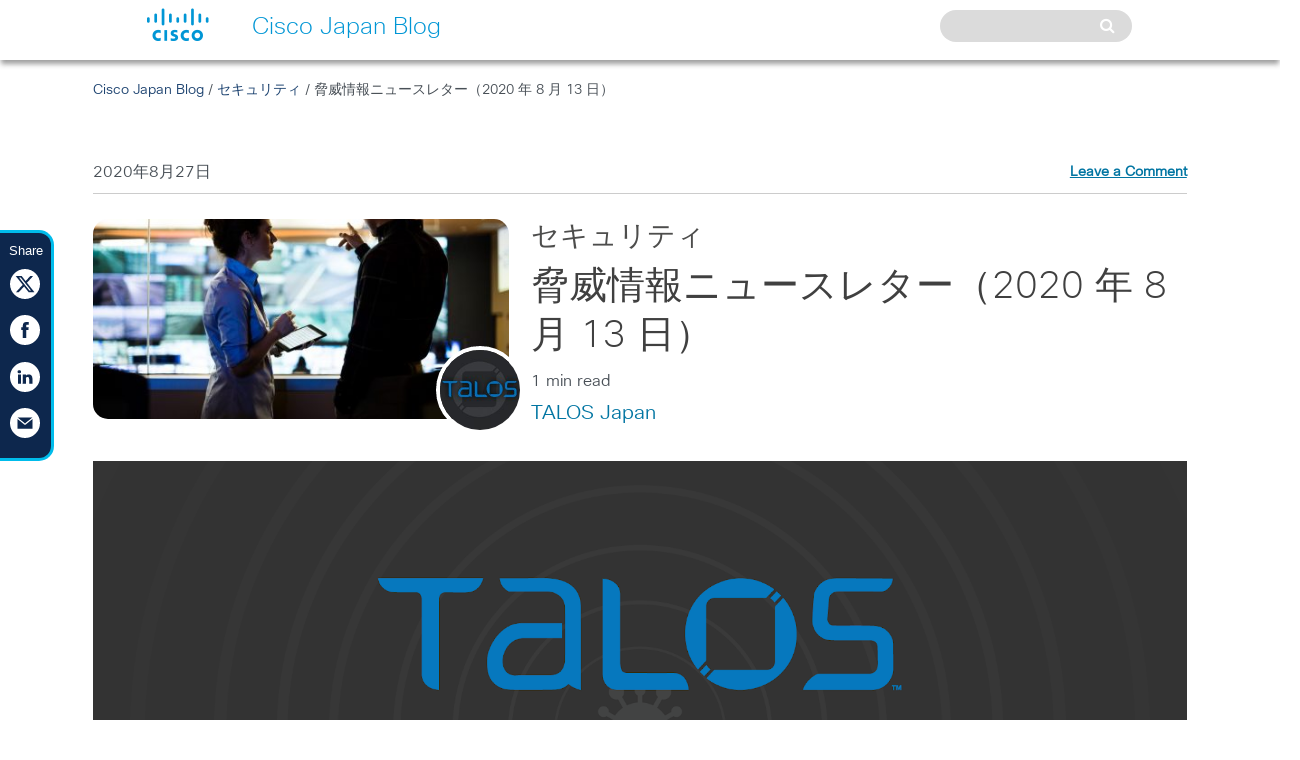

--- FILE ---
content_type: text/html; charset=UTF-8
request_url: https://gblogs.cisco.com/jp/2020/08/talos-threat-source-newsletter-for-aug-13-2020/
body_size: 14816
content:
<!DOCTYPE html>
<head>
    <meta name="viewport" content="width=device-width, initial-scale=1.0">
    <meta http-equiv="X-UA-Compatible" content="IE=edge" />
    <meta http-equiv="Content-Type" content="text/html; charset=UTF-8" />
            <title>脅威情報ニュースレター（2020 年 8 月 13 日） - Cisco Japan Blog</title>
        <meta property="og:image" content="https://alln-extcloud-storage-01.cisco.com/Cisco_Blogs:news-blogs-stage/sites/2/2016/05/05AS86279_eyecatch-460x230.jpg"/><meta property="og:description" content="サイバー攻撃の犯人を特定するのは非常に困難です。それは皆さんもご存知のとおりです。ですが、いったいなぜでしょう。そしてなぜ、犯人を特定しようと躍起になるのでしょうか。Talos の最新のブログ記事では、サイバー攻撃の犯人特定（アトリビューション）が難しい理由と、民間の研究者や政府機関が一様に惑わされる罠について説明しています。 "/><meta name="description" content="サイバー攻撃の犯人を特定するのは非常に困難です。それは皆さんもご存知のとおりです。ですが、いったいなぜでしょう。そしてなぜ、犯人を特定しようと躍起になるのでしょうか。Talos の最新のブログ記事では、サイバー攻撃の犯人特定（アトリビューション）が難しい理由と、民間の研究者や政府機関が一様に惑わされる罠について説明しています。 "/><meta name="blogsPostDate" content="2020年8月27日"/>
<meta name="wordCount" content="94" />
<meta name="readTime" content="22" />
    <meta name="bitly-verification" content="25789e2a57d8"/>
    <meta name="accessLevel" content="GUEST, CUSTOMER, PARTNER"/>
    <meta name="language" content="en"/>
    <meta name="country" content="US"/>
    <meta name="contentType" content="ciscoBlogs"/>
            <meta name="docType" content="blogPost" />
        <link rel="stylesheet" href="https://gblogs.cisco.com/jp/wp-content/themes/cisco_responsive/style.css" type="text/css" media="screen" />
    <link rel="alternate" type="application/rss+xml" title="Cisco Japan Blog RSS Feed" href="https://gblogs.cisco.com/jp/feed/" />
    <link rel="shortcut icon" href="//www.cisco.com/favicon.ico" />
    <link rel="stylesheet" href="//maxcdn.bootstrapcdn.com/font-awesome/4.3.0/css/font-awesome.min.css">
    <meta name='robots' content='index, follow, max-image-preview:large, max-snippet:-1, max-video-preview:-1' />

	<!-- This site is optimized with the Yoast SEO plugin v23.8 - https://yoast.com/wordpress/plugins/seo/ -->
	<meta name="description" content="サイバー攻撃の犯人を特定するのは非常に困難です。それは皆さんもご存知のとおりです。ですが、いったいなぜでしょう。そしてなぜ、犯人を特定しようと躍起になるのでしょうか。Talos の最新のブログ記事では、サイバー攻撃の犯人特定（アトリビューション）が難しい理由と、民間の研究者や政府機関が一様に惑わされる罠について説明しています。 " />
	<link rel="canonical" href="https://gblogs.cisco.com/jp/2020/08/talos-threat-source-newsletter-for-aug-13-2020/" />
	<meta property="og:locale" content="en_US" />
	<meta property="og:type" content="article" />
	<meta property="og:title" content="脅威情報ニュースレター（2020 年 8 月 13 日） - Cisco Japan Blog" />
	<meta property="og:description" content="サイバー攻撃の犯人を特定するのは非常に困難です。それは皆さんもご存知のとおりです。ですが、いったいなぜでしょう。そしてなぜ、犯人を特定しようと躍起になるのでしょうか。Talos の最新のブログ記事では、サイバー攻撃の犯人特定（アトリビューション）が難しい理由と、民間の研究者や政府機関が一様に惑わされる罠について説明しています。 " />
	<meta property="og:url" content="https://gblogs.cisco.com/jp/2020/08/talos-threat-source-newsletter-for-aug-13-2020/" />
	<meta property="og:site_name" content="Cisco Japan Blog" />
	<meta property="article:published_time" content="2020-08-27T08:30:06+00:00" />
	<meta property="article:modified_time" content="2025-11-10T05:00:49+00:00" />
	<meta property="og:image" content="https://alln-extcloud-storage-01.cisco.com/Cisco_Blogs:news-blogs-stage/sites/2/2016/05/05AS86279_eyecatch.jpg" />
	<meta property="og:image:width" content="3600" />
	<meta property="og:image:height" content="2400" />
	<meta property="og:image:type" content="image/jpeg" />
	<meta name="author" content="TALOS Japan" />
	<meta name="twitter:card" content="summary_large_image" />
	<meta name="twitter:label1" content="Written by" />
	<meta name="twitter:data1" content="TALOS Japan" />
	<meta name="twitter:label2" content="Est. reading time" />
	<meta name="twitter:data2" content="1 minute" />
	<script type="application/ld+json" class="yoast-schema-graph">{"@context":"https://schema.org","@graph":[{"@type":"WebPage","@id":"https://gblogs.cisco.com/jp/2020/08/talos-threat-source-newsletter-for-aug-13-2020/","url":"https://gblogs.cisco.com/jp/2020/08/talos-threat-source-newsletter-for-aug-13-2020/","name":"脅威情報ニュースレター（2020 年 8 月 13 日） - Cisco Japan Blog","isPartOf":{"@id":"https://gblogs.cisco.com/jp/#website"},"primaryImageOfPage":{"@id":"https://gblogs.cisco.com/jp/2020/08/talos-threat-source-newsletter-for-aug-13-2020/#primaryimage"},"image":{"@id":"https://gblogs.cisco.com/jp/2020/08/talos-threat-source-newsletter-for-aug-13-2020/#primaryimage"},"thumbnailUrl":"https://alln-extcloud-storage-01.cisco.com/Cisco_Blogs:news-blogs-stage/sites/2/2016/05/05AS86279_eyecatch.jpg","datePublished":"2020-08-27T08:30:06+00:00","dateModified":"2025-11-10T05:00:49+00:00","author":{"@id":"https://gblogs.cisco.com/jp/#/schema/person/e490719cfff38b8cae1e94473b411dbb"},"description":"サイバー攻撃の犯人を特定するのは非常に困難です。それは皆さんもご存知のとおりです。ですが、いったいなぜでしょう。そしてなぜ、犯人を特定しようと躍起になるのでしょうか。Talos の最新のブログ記事では、サイバー攻撃の犯人特定（アトリビューション）が難しい理由と、民間の研究者や政府機関が一様に惑わされる罠について説明しています。 ","breadcrumb":{"@id":"https://gblogs.cisco.com/jp/2020/08/talos-threat-source-newsletter-for-aug-13-2020/#breadcrumb"},"inLanguage":"en-US","potentialAction":[{"@type":"ReadAction","target":["https://gblogs.cisco.com/jp/2020/08/talos-threat-source-newsletter-for-aug-13-2020/"]}]},{"@type":"ImageObject","inLanguage":"en-US","@id":"https://gblogs.cisco.com/jp/2020/08/talos-threat-source-newsletter-for-aug-13-2020/#primaryimage","url":"https://alln-extcloud-storage-01.cisco.com/Cisco_Blogs:news-blogs-stage/sites/2/2016/05/05AS86279_eyecatch.jpg","contentUrl":"https://alln-extcloud-storage-01.cisco.com/Cisco_Blogs:news-blogs-stage/sites/2/2016/05/05AS86279_eyecatch.jpg","width":3600,"height":2400},{"@type":"BreadcrumbList","@id":"https://gblogs.cisco.com/jp/2020/08/talos-threat-source-newsletter-for-aug-13-2020/#breadcrumb","itemListElement":[{"@type":"ListItem","position":1,"name":"Home","item":"https://gblogs.cisco.com/jp/"},{"@type":"ListItem","position":2,"name":"脅威情報ニュースレター（2020 年 8 月 13 日）"}]},{"@type":"WebSite","@id":"https://gblogs.cisco.com/jp/#website","url":"https://gblogs.cisco.com/jp/","name":"Cisco Japan Blog","description":"Cisco Japan Blog をご確認ください。シスコの社員や技術エキスパートだけでなく、役員からも、シスコの最新情報およびソート リーダシップをお届けします。","potentialAction":[{"@type":"SearchAction","target":{"@type":"EntryPoint","urlTemplate":"https://gblogs.cisco.com/jp/?s={search_term_string}"},"query-input":{"@type":"PropertyValueSpecification","valueRequired":true,"valueName":"search_term_string"}}],"inLanguage":"en-US"},{"@type":"Person","@id":"https://gblogs.cisco.com/jp/#/schema/person/e490719cfff38b8cae1e94473b411dbb","name":"TALOS Japan","image":{"@type":"ImageObject","inLanguage":"en-US","@id":"https://gblogs.cisco.com/jp/#/schema/person/image/","url":"https://storage.googleapis.com/gblogs-bucket/sites/2/1477372593-bpfull.jpg","contentUrl":"https://storage.googleapis.com/gblogs-bucket/sites/2/1477372593-bpfull.jpg","caption":"TALOS Japan"},"description":"Talos は、ネットワーク脅威の専門家集団です。Talos が提供する脅威インテリジェンスの情報は、既知および未知の脅威からお客様のネットワークを保護するためにシスコのセキュリティ製品によって活用されています。","url":"https://gblogs.cisco.com/jp/author/talosjapan/"}]}</script>
	<!-- / Yoast SEO plugin. -->


<link rel='dns-prefetch' href='//www.cisco.com' />
<link rel='dns-prefetch' href='//platform.twitter.com' />
<script type="text/javascript">
/* <![CDATA[ */
window._wpemojiSettings = {"baseUrl":"https:\/\/s.w.org\/images\/core\/emoji\/15.0.3\/72x72\/","ext":".png","svgUrl":"https:\/\/s.w.org\/images\/core\/emoji\/15.0.3\/svg\/","svgExt":".svg","source":{"concatemoji":"https:\/\/gblogs.cisco.com\/jp\/wp-includes\/js\/wp-emoji-release.min.js?ver=6.5.7"}};
/*! This file is auto-generated */
!function(i,n){var o,s,e;function c(e){try{var t={supportTests:e,timestamp:(new Date).valueOf()};sessionStorage.setItem(o,JSON.stringify(t))}catch(e){}}function p(e,t,n){e.clearRect(0,0,e.canvas.width,e.canvas.height),e.fillText(t,0,0);var t=new Uint32Array(e.getImageData(0,0,e.canvas.width,e.canvas.height).data),r=(e.clearRect(0,0,e.canvas.width,e.canvas.height),e.fillText(n,0,0),new Uint32Array(e.getImageData(0,0,e.canvas.width,e.canvas.height).data));return t.every(function(e,t){return e===r[t]})}function u(e,t,n){switch(t){case"flag":return n(e,"\ud83c\udff3\ufe0f\u200d\u26a7\ufe0f","\ud83c\udff3\ufe0f\u200b\u26a7\ufe0f")?!1:!n(e,"\ud83c\uddfa\ud83c\uddf3","\ud83c\uddfa\u200b\ud83c\uddf3")&&!n(e,"\ud83c\udff4\udb40\udc67\udb40\udc62\udb40\udc65\udb40\udc6e\udb40\udc67\udb40\udc7f","\ud83c\udff4\u200b\udb40\udc67\u200b\udb40\udc62\u200b\udb40\udc65\u200b\udb40\udc6e\u200b\udb40\udc67\u200b\udb40\udc7f");case"emoji":return!n(e,"\ud83d\udc26\u200d\u2b1b","\ud83d\udc26\u200b\u2b1b")}return!1}function f(e,t,n){var r="undefined"!=typeof WorkerGlobalScope&&self instanceof WorkerGlobalScope?new OffscreenCanvas(300,150):i.createElement("canvas"),a=r.getContext("2d",{willReadFrequently:!0}),o=(a.textBaseline="top",a.font="600 32px Arial",{});return e.forEach(function(e){o[e]=t(a,e,n)}),o}function t(e){var t=i.createElement("script");t.src=e,t.defer=!0,i.head.appendChild(t)}"undefined"!=typeof Promise&&(o="wpEmojiSettingsSupports",s=["flag","emoji"],n.supports={everything:!0,everythingExceptFlag:!0},e=new Promise(function(e){i.addEventListener("DOMContentLoaded",e,{once:!0})}),new Promise(function(t){var n=function(){try{var e=JSON.parse(sessionStorage.getItem(o));if("object"==typeof e&&"number"==typeof e.timestamp&&(new Date).valueOf()<e.timestamp+604800&&"object"==typeof e.supportTests)return e.supportTests}catch(e){}return null}();if(!n){if("undefined"!=typeof Worker&&"undefined"!=typeof OffscreenCanvas&&"undefined"!=typeof URL&&URL.createObjectURL&&"undefined"!=typeof Blob)try{var e="postMessage("+f.toString()+"("+[JSON.stringify(s),u.toString(),p.toString()].join(",")+"));",r=new Blob([e],{type:"text/javascript"}),a=new Worker(URL.createObjectURL(r),{name:"wpTestEmojiSupports"});return void(a.onmessage=function(e){c(n=e.data),a.terminate(),t(n)})}catch(e){}c(n=f(s,u,p))}t(n)}).then(function(e){for(var t in e)n.supports[t]=e[t],n.supports.everything=n.supports.everything&&n.supports[t],"flag"!==t&&(n.supports.everythingExceptFlag=n.supports.everythingExceptFlag&&n.supports[t]);n.supports.everythingExceptFlag=n.supports.everythingExceptFlag&&!n.supports.flag,n.DOMReady=!1,n.readyCallback=function(){n.DOMReady=!0}}).then(function(){return e}).then(function(){var e;n.supports.everything||(n.readyCallback(),(e=n.source||{}).concatemoji?t(e.concatemoji):e.wpemoji&&e.twemoji&&(t(e.twemoji),t(e.wpemoji)))}))}((window,document),window._wpemojiSettings);
/* ]]> */
</script>
<style id='wp-emoji-styles-inline-css' type='text/css'>

	img.wp-smiley, img.emoji {
		display: inline !important;
		border: none !important;
		box-shadow: none !important;
		height: 1em !important;
		width: 1em !important;
		margin: 0 0.07em !important;
		vertical-align: -0.1em !important;
		background: none !important;
		padding: 0 !important;
	}
</style>
<link rel='stylesheet' id='wp-block-library-css' href='https://gblogs.cisco.com/jp/wp-includes/css/dist/block-library/style.min.css?ver=6.5.7' type='text/css' media='all' />
<style id='classic-theme-styles-inline-css' type='text/css'>
/*! This file is auto-generated */
.wp-block-button__link{color:#fff;background-color:#32373c;border-radius:9999px;box-shadow:none;text-decoration:none;padding:calc(.667em + 2px) calc(1.333em + 2px);font-size:1.125em}.wp-block-file__button{background:#32373c;color:#fff;text-decoration:none}
</style>
<style id='global-styles-inline-css' type='text/css'>
body{--wp--preset--color--black: #000000;--wp--preset--color--cyan-bluish-gray: #abb8c3;--wp--preset--color--white: #ffffff;--wp--preset--color--pale-pink: #f78da7;--wp--preset--color--vivid-red: #cf2e2e;--wp--preset--color--luminous-vivid-orange: #ff6900;--wp--preset--color--luminous-vivid-amber: #fcb900;--wp--preset--color--light-green-cyan: #7bdcb5;--wp--preset--color--vivid-green-cyan: #00d084;--wp--preset--color--pale-cyan-blue: #8ed1fc;--wp--preset--color--vivid-cyan-blue: #0693e3;--wp--preset--color--vivid-purple: #9b51e0;--wp--preset--gradient--vivid-cyan-blue-to-vivid-purple: linear-gradient(135deg,rgba(6,147,227,1) 0%,rgb(155,81,224) 100%);--wp--preset--gradient--light-green-cyan-to-vivid-green-cyan: linear-gradient(135deg,rgb(122,220,180) 0%,rgb(0,208,130) 100%);--wp--preset--gradient--luminous-vivid-amber-to-luminous-vivid-orange: linear-gradient(135deg,rgba(252,185,0,1) 0%,rgba(255,105,0,1) 100%);--wp--preset--gradient--luminous-vivid-orange-to-vivid-red: linear-gradient(135deg,rgba(255,105,0,1) 0%,rgb(207,46,46) 100%);--wp--preset--gradient--very-light-gray-to-cyan-bluish-gray: linear-gradient(135deg,rgb(238,238,238) 0%,rgb(169,184,195) 100%);--wp--preset--gradient--cool-to-warm-spectrum: linear-gradient(135deg,rgb(74,234,220) 0%,rgb(151,120,209) 20%,rgb(207,42,186) 40%,rgb(238,44,130) 60%,rgb(251,105,98) 80%,rgb(254,248,76) 100%);--wp--preset--gradient--blush-light-purple: linear-gradient(135deg,rgb(255,206,236) 0%,rgb(152,150,240) 100%);--wp--preset--gradient--blush-bordeaux: linear-gradient(135deg,rgb(254,205,165) 0%,rgb(254,45,45) 50%,rgb(107,0,62) 100%);--wp--preset--gradient--luminous-dusk: linear-gradient(135deg,rgb(255,203,112) 0%,rgb(199,81,192) 50%,rgb(65,88,208) 100%);--wp--preset--gradient--pale-ocean: linear-gradient(135deg,rgb(255,245,203) 0%,rgb(182,227,212) 50%,rgb(51,167,181) 100%);--wp--preset--gradient--electric-grass: linear-gradient(135deg,rgb(202,248,128) 0%,rgb(113,206,126) 100%);--wp--preset--gradient--midnight: linear-gradient(135deg,rgb(2,3,129) 0%,rgb(40,116,252) 100%);--wp--preset--font-size--small: 13px;--wp--preset--font-size--medium: 20px;--wp--preset--font-size--large: 36px;--wp--preset--font-size--x-large: 42px;--wp--preset--spacing--20: 0.44rem;--wp--preset--spacing--30: 0.67rem;--wp--preset--spacing--40: 1rem;--wp--preset--spacing--50: 1.5rem;--wp--preset--spacing--60: 2.25rem;--wp--preset--spacing--70: 3.38rem;--wp--preset--spacing--80: 5.06rem;--wp--preset--shadow--natural: 6px 6px 9px rgba(0, 0, 0, 0.2);--wp--preset--shadow--deep: 12px 12px 50px rgba(0, 0, 0, 0.4);--wp--preset--shadow--sharp: 6px 6px 0px rgba(0, 0, 0, 0.2);--wp--preset--shadow--outlined: 6px 6px 0px -3px rgba(255, 255, 255, 1), 6px 6px rgba(0, 0, 0, 1);--wp--preset--shadow--crisp: 6px 6px 0px rgba(0, 0, 0, 1);}:where(.is-layout-flex){gap: 0.5em;}:where(.is-layout-grid){gap: 0.5em;}body .is-layout-flex{display: flex;}body .is-layout-flex{flex-wrap: wrap;align-items: center;}body .is-layout-flex > *{margin: 0;}body .is-layout-grid{display: grid;}body .is-layout-grid > *{margin: 0;}:where(.wp-block-columns.is-layout-flex){gap: 2em;}:where(.wp-block-columns.is-layout-grid){gap: 2em;}:where(.wp-block-post-template.is-layout-flex){gap: 1.25em;}:where(.wp-block-post-template.is-layout-grid){gap: 1.25em;}.has-black-color{color: var(--wp--preset--color--black) !important;}.has-cyan-bluish-gray-color{color: var(--wp--preset--color--cyan-bluish-gray) !important;}.has-white-color{color: var(--wp--preset--color--white) !important;}.has-pale-pink-color{color: var(--wp--preset--color--pale-pink) !important;}.has-vivid-red-color{color: var(--wp--preset--color--vivid-red) !important;}.has-luminous-vivid-orange-color{color: var(--wp--preset--color--luminous-vivid-orange) !important;}.has-luminous-vivid-amber-color{color: var(--wp--preset--color--luminous-vivid-amber) !important;}.has-light-green-cyan-color{color: var(--wp--preset--color--light-green-cyan) !important;}.has-vivid-green-cyan-color{color: var(--wp--preset--color--vivid-green-cyan) !important;}.has-pale-cyan-blue-color{color: var(--wp--preset--color--pale-cyan-blue) !important;}.has-vivid-cyan-blue-color{color: var(--wp--preset--color--vivid-cyan-blue) !important;}.has-vivid-purple-color{color: var(--wp--preset--color--vivid-purple) !important;}.has-black-background-color{background-color: var(--wp--preset--color--black) !important;}.has-cyan-bluish-gray-background-color{background-color: var(--wp--preset--color--cyan-bluish-gray) !important;}.has-white-background-color{background-color: var(--wp--preset--color--white) !important;}.has-pale-pink-background-color{background-color: var(--wp--preset--color--pale-pink) !important;}.has-vivid-red-background-color{background-color: var(--wp--preset--color--vivid-red) !important;}.has-luminous-vivid-orange-background-color{background-color: var(--wp--preset--color--luminous-vivid-orange) !important;}.has-luminous-vivid-amber-background-color{background-color: var(--wp--preset--color--luminous-vivid-amber) !important;}.has-light-green-cyan-background-color{background-color: var(--wp--preset--color--light-green-cyan) !important;}.has-vivid-green-cyan-background-color{background-color: var(--wp--preset--color--vivid-green-cyan) !important;}.has-pale-cyan-blue-background-color{background-color: var(--wp--preset--color--pale-cyan-blue) !important;}.has-vivid-cyan-blue-background-color{background-color: var(--wp--preset--color--vivid-cyan-blue) !important;}.has-vivid-purple-background-color{background-color: var(--wp--preset--color--vivid-purple) !important;}.has-black-border-color{border-color: var(--wp--preset--color--black) !important;}.has-cyan-bluish-gray-border-color{border-color: var(--wp--preset--color--cyan-bluish-gray) !important;}.has-white-border-color{border-color: var(--wp--preset--color--white) !important;}.has-pale-pink-border-color{border-color: var(--wp--preset--color--pale-pink) !important;}.has-vivid-red-border-color{border-color: var(--wp--preset--color--vivid-red) !important;}.has-luminous-vivid-orange-border-color{border-color: var(--wp--preset--color--luminous-vivid-orange) !important;}.has-luminous-vivid-amber-border-color{border-color: var(--wp--preset--color--luminous-vivid-amber) !important;}.has-light-green-cyan-border-color{border-color: var(--wp--preset--color--light-green-cyan) !important;}.has-vivid-green-cyan-border-color{border-color: var(--wp--preset--color--vivid-green-cyan) !important;}.has-pale-cyan-blue-border-color{border-color: var(--wp--preset--color--pale-cyan-blue) !important;}.has-vivid-cyan-blue-border-color{border-color: var(--wp--preset--color--vivid-cyan-blue) !important;}.has-vivid-purple-border-color{border-color: var(--wp--preset--color--vivid-purple) !important;}.has-vivid-cyan-blue-to-vivid-purple-gradient-background{background: var(--wp--preset--gradient--vivid-cyan-blue-to-vivid-purple) !important;}.has-light-green-cyan-to-vivid-green-cyan-gradient-background{background: var(--wp--preset--gradient--light-green-cyan-to-vivid-green-cyan) !important;}.has-luminous-vivid-amber-to-luminous-vivid-orange-gradient-background{background: var(--wp--preset--gradient--luminous-vivid-amber-to-luminous-vivid-orange) !important;}.has-luminous-vivid-orange-to-vivid-red-gradient-background{background: var(--wp--preset--gradient--luminous-vivid-orange-to-vivid-red) !important;}.has-very-light-gray-to-cyan-bluish-gray-gradient-background{background: var(--wp--preset--gradient--very-light-gray-to-cyan-bluish-gray) !important;}.has-cool-to-warm-spectrum-gradient-background{background: var(--wp--preset--gradient--cool-to-warm-spectrum) !important;}.has-blush-light-purple-gradient-background{background: var(--wp--preset--gradient--blush-light-purple) !important;}.has-blush-bordeaux-gradient-background{background: var(--wp--preset--gradient--blush-bordeaux) !important;}.has-luminous-dusk-gradient-background{background: var(--wp--preset--gradient--luminous-dusk) !important;}.has-pale-ocean-gradient-background{background: var(--wp--preset--gradient--pale-ocean) !important;}.has-electric-grass-gradient-background{background: var(--wp--preset--gradient--electric-grass) !important;}.has-midnight-gradient-background{background: var(--wp--preset--gradient--midnight) !important;}.has-small-font-size{font-size: var(--wp--preset--font-size--small) !important;}.has-medium-font-size{font-size: var(--wp--preset--font-size--medium) !important;}.has-large-font-size{font-size: var(--wp--preset--font-size--large) !important;}.has-x-large-font-size{font-size: var(--wp--preset--font-size--x-large) !important;}
.wp-block-navigation a:where(:not(.wp-element-button)){color: inherit;}
:where(.wp-block-post-template.is-layout-flex){gap: 1.25em;}:where(.wp-block-post-template.is-layout-grid){gap: 1.25em;}
:where(.wp-block-columns.is-layout-flex){gap: 2em;}:where(.wp-block-columns.is-layout-grid){gap: 2em;}
.wp-block-pullquote{font-size: 1.5em;line-height: 1.6;}
</style>
<link rel='stylesheet' id='ppress-frontend-css' href='https://gblogs.cisco.com/jp/wp-content/plugins/wp-user-avatar/assets/css/frontend.min.css?ver=4.15.23' type='text/css' media='all' />
<link rel='stylesheet' id='ppress-flatpickr-css' href='https://gblogs.cisco.com/jp/wp-content/plugins/wp-user-avatar/assets/flatpickr/flatpickr.min.css?ver=4.15.23' type='text/css' media='all' />
<link rel='stylesheet' id='ppress-select2-css' href='https://gblogs.cisco.com/jp/wp-content/plugins/wp-user-avatar/assets/select2/select2.min.css?ver=6.5.7' type='text/css' media='all' />
<link rel='stylesheet' id='normalize-css' href='https://gblogs.cisco.com/jp/wp-content/themes/cisco_responsive/normalize.css?ver=6.5.7' type='text/css' media='all' />
<link rel='stylesheet' id='slidebarsstyle-css' href='https://gblogs.cisco.com/jp/wp-content/themes/cisco_responsive/slidebars.css?ver=6.5.7' type='text/css' media='all' />
<link rel='stylesheet' id='single-css' href='https://gblogs.cisco.com/jp/wp-content/themes/cisco_responsive/styles/single.css?ver=6.5.7' type='text/css' media='all' />
<link rel='stylesheet' id='homepage-css' href='https://gblogs.cisco.com/jp/wp-content/themes/cisco_responsive/styles/homepage.css?ver=6.5.7' type='text/css' media='all' />
<style id='homepage-inline-css' type='text/css'>

ul#featured_categories li{
width: calc(100%/ 5 );
}
</style>
<style id='akismet-widget-style-inline-css' type='text/css'>

			.a-stats {
				--akismet-color-mid-green: #357b49;
				--akismet-color-white: #fff;
				--akismet-color-light-grey: #f6f7f7;

				max-width: 350px;
				width: auto;
			}

			.a-stats * {
				all: unset;
				box-sizing: border-box;
			}

			.a-stats strong {
				font-weight: 600;
			}

			.a-stats a.a-stats__link,
			.a-stats a.a-stats__link:visited,
			.a-stats a.a-stats__link:active {
				background: var(--akismet-color-mid-green);
				border: none;
				box-shadow: none;
				border-radius: 8px;
				color: var(--akismet-color-white);
				cursor: pointer;
				display: block;
				font-family: -apple-system, BlinkMacSystemFont, 'Segoe UI', 'Roboto', 'Oxygen-Sans', 'Ubuntu', 'Cantarell', 'Helvetica Neue', sans-serif;
				font-weight: 500;
				padding: 12px;
				text-align: center;
				text-decoration: none;
				transition: all 0.2s ease;
			}

			/* Extra specificity to deal with TwentyTwentyOne focus style */
			.widget .a-stats a.a-stats__link:focus {
				background: var(--akismet-color-mid-green);
				color: var(--akismet-color-white);
				text-decoration: none;
			}

			.a-stats a.a-stats__link:hover {
				filter: brightness(110%);
				box-shadow: 0 4px 12px rgba(0, 0, 0, 0.06), 0 0 2px rgba(0, 0, 0, 0.16);
			}

			.a-stats .count {
				color: var(--akismet-color-white);
				display: block;
				font-size: 1.5em;
				line-height: 1.4;
				padding: 0 13px;
				white-space: nowrap;
			}
		
</style>
<script type="text/javascript" src="https://code.jquery.com/jquery-3.3.1.min.js?ver=3.1.1" id="jquery-core-js"></script>
<script type="text/javascript" src="https://code.jquery.com/jquery-migrate-3.0.0.min.js?ver=3.0.0" id="jquery-migrate-js"></script>
<script type="text/javascript" src="https://gblogs.cisco.com/jp/wp-content/plugins/wp-user-avatar/assets/flatpickr/flatpickr.min.js?ver=4.15.23" id="ppress-flatpickr-js"></script>
<script type="text/javascript" src="https://gblogs.cisco.com/jp/wp-content/plugins/wp-user-avatar/assets/select2/select2.min.js?ver=4.15.23" id="ppress-select2-js"></script>
<script type="text/javascript" src="https://gblogs.cisco.com/jp/wp-content/themes/cisco_responsive/js/modernizr.js?ver=6.5.7" id="modernizr-js"></script>
<script type="text/javascript" src="https://gblogs.cisco.com/jp/wp-content/themes/cisco_responsive/js/slidebars.js?ver=6.5.7" id="slidebars-js"></script>
<script type="text/javascript" src="https://gblogs.cisco.com/jp/wp-content/themes/cisco_responsive/js/jquery.lazyload.js?ver=6.5.7" id="lazyload-js"></script>
<script type="text/javascript" src="https://gblogs.cisco.com/jp/wp-content/themes/cisco_responsive/js/theme_script.js?ver=6.5.7" id="theme_script-js"></script>
<script type="text/javascript" src="//www.cisco.com/assets/swa/j/blogs.js?ver=6.5.7" id="cisco1-js"></script>
<script type="text/javascript" src="//www.cisco.com/c/dam/cdc/t/ctm.js?ver=6.5.7" id="tags-js"></script>
<script type="text/javascript" src="https://gblogs.cisco.com/jp/wp-content/themes/cisco_responsive/js/jquery.tools.min.js?ver=6.5.7" id="jquerytools-js"></script>
<script type="text/javascript" src="https://gblogs.cisco.com/jp/wp-content/themes/cisco_responsive/js/jquery.tipTip.minified.js?ver=6.5.7" id="tiptip-js"></script>
<script type="text/javascript" src="https://gblogs.cisco.com/jp/wp-content/themes/cisco_responsive/js/jquery.sharrre.min.js?ver=6.5.7" id="sharrre-js"></script>
<script type="text/javascript" id="single-js-extra">
/* <![CDATA[ */
var single_script_vars = {"ajax_url":"https:\/\/gblogs.cisco.com\/jp\/wp-admin\/admin-ajax.php","post_id":"27543"};
/* ]]> */
</script>
<script type="text/javascript" src="https://gblogs.cisco.com/jp/wp-content/themes/cisco_responsive/js/single.js?ver=6.5.7" id="single-js"></script>
<script type="text/javascript" src="https://platform.twitter.com/widgets.js?ver=6.5.7" id="twitter-js"></script>
<link rel="EditURI" type="application/rsd+xml" title="RSD" href="https://gblogs.cisco.com/jp/xmlrpc.php?rsd" />

<link rel='shortlink' href='https://gblogs.cisco.com/jp/?p=27543' />
</head>
<body>
 
<header>
    <div id = "hero">
        <div class = "top_third">
            <div id = "cisco_logo">
                <div class="dropdown">
                    <div class = "logo_hover"></div>
                    <div class="dropdown-content">
                        <ul>
                                                        <li><a href = "http://www.cisco.com/c/ja_jp/index.html">
                                    Cisco.com/jp                                </a>
							</li>
                            <li><a href = "https://gblogs.cisco.com/jp">
                                    Blog Home                                </a>
                            </li>
						</ul>
                    </div>
                </div>
            </div>
        </div>
        <div class = "hero_header_text">Cisco Japan Blog</div>
        <div id = "mobile_search_top">
            <i class="fa fa-search"></i>
        </div>
        <div id = "normal_search">
            <div id = "normal_search_box"><form method="get" id="searchform" action="https://gblogs.cisco.com/jp/">
    <input type="text" value=""
           name="s" id="s">
    </input>
    <input type="submit" value=" " class="searchSubmit"/>
</form>
</div>
            <i class="fa fa-search"></i>
            <div class = "clear"></div>
        </div>
        <div class = "clear"></div>
        <div id = "mobile_search">
            <div id = "mobile_search_box">
                <form method="get" id="searchform" action="https://gblogs.cisco.com/jp/">
    <input type="text" value=""
           name="s" id="s">
    </input>
    <input type="submit" value=" " class="searchSubmit"/>
</form>
            </div>
        </div>
    </div>
</header>
<!--- for social share bar -->
		<div class="social-share">
			    <div id="share_bar1">
                <span class = "share_title">Share</span>
        <div class="twitter sharrre">
            <div class = "box">               
                <a class = "twitclick" href="https://twitter.com/intent/tweet?url=https://bit.ly/3jis4M3&text=脅威情報ニュースレター（2020 年 8 月 13 日）&via=" ></a>
            </div>
        </div>
        <div class="facebook sharrre">
            <div class = "box">                
                <a class = "fbclick share" href = "http://www.facebook.com/sharer/sharer.php?u=https://gblogs.cisco.com/jp/2020/08/talos-threat-source-newsletter-for-aug-13-2020/&title=脅威情報ニュースレター（2020 年 8 月 13 日）" ></a>
            </div>
        </div>
        <div class="linkedin sharrre">
            <div class = "box">
                <a class = "liclick share" href = "https://www.linkedin.com/cws/share?url=https://gblogs.cisco.com/jp/2020/08/talos-threat-source-newsletter-for-aug-13-2020/" ></a>
            </div>
        </div>
        <!--<div class="googleplus sharrre">
            <div class = "box">
                <a class = "gpclick share" href="https://plus.google.com/share?url=" data-title=" " data-config-metrics-group='social_shares' data-config-metrics-title='google_shares' data-config-metrics-item='google_share' onclick="javascript:window.open(this.href, '', 'menubar=no,toolbar=no,resizable=yes,scrollbars=yes,height=600,width=600');return false;"></a>
            </div>
        </div>-->
                <div class = "share_mail"><a class="email emclick" href="mailto:?subject=Cisco Blog: 脅威情報ニュースレター（2020 年 8 月 13 日）&body=I saw this post on Cisco セキュリティ blog and thought you might like to read it.%0A%0A脅威情報ニュースレター（2020 年 8 月 13 日）%0A%0Ahttps://gblogs.cisco.com/jp/2020/08/talos-threat-source-newsletter-for-aug-13-2020/%0A%0A****Disclaimer****%0A%0ACisco is not responsible for the content of this email, and its contents do not necessarily reflect Cisco’s views or opinions. Cisco has not verified the email address or name of the sender." data-config-metrics-group='social_shares'></a></div>
        <div class = "clear"></div>
    </div>
    		
		</div>
		<!--- end for social share bar -->
<div id = "main_content" class="new_single_template">
    <div id = "blog_content">
		<article id = "article_post">
			<p class = "breadcrumb">
				<a href = "https://gblogs.cisco.com/jp">Cisco Japan Blog</a> / <a href = "https://gblogs.cisco.com/jp/category/security"> セキュリティ</a> / 脅威情報ニュースレター（2020 年 8 月 13 日）				</p>				<div class="entry-meta">
					2020年8月27日 <a id="post-comments" href=" #comments">Leave a Comment</a>
					<hr>
				</div>
			   								<div id = "post_image">
					  <div class="post-thumbnail" style="background-image:url(https://alln-extcloud-storage-01.cisco.com/Cisco_Blogs:news-blogs-stage/sites/2/2016/05/05AS86279_eyecatch-460x230.jpg);">								
							<img class = "img-circle" src = "https://storage.googleapis.com/gblogs-bucket/sites/2/1477372593-bpfull.jpg">						</div>
				   				</div>
				<div id = "post_info">		
				<span class = "post_category">
				<a href="https://gblogs.cisco.com/jp/category/security"> セキュリティ</a>
				</span>
					<h1 id="post-27543" class="kindle_title title">脅威情報ニュースレター（2020 年 8 月 13 日）</h1>
					<p class="wordcount">
						<span class="black">			
						1 min read			
						</span>
					</p>
					<span class = "list_author">
						<a href="https://gblogs.cisco.com/jp/author/talosjapan/" title="Posts by TALOS Japan" rel="author">TALOS Japan</a>					</span>
					<br />
					<br />
									</div>
				<div class ="clear"></div>
				<p><img fetchpriority="high" decoding="async" class="aligncenter size-large" src="https://4.bp.blogspot.com/-YLRBgfX54uk/XKYbVrHlGXI/AAAAAAAAFu8/MxjUEd-3hhQTW4tZkat-cLDi8G5tVm6bgCK4BGAYYCw/s1600/threat-source.png" width="1600" height="800" /></p>
<p>Talos 読者の皆様、こんにちは。</p>
<p>サイバー攻撃の犯人を特定するのは非常に困難です。それは皆さんもご存知のとおりです。ですが、いったいなぜでしょう。そしてなぜ、犯人を特定しようと躍起になるのでしょうか。Talos の<a href="https://gblogs.cisco.com/jp/2020/08/talos-attribution-puzzle/">最新のブログ記事</a>では、サイバー攻撃の犯人特定（アトリビューション）が難しい理由と、民間の研究者や政府機関が一様に惑わされる罠について説明しています。  <span id="more-27543"></span></p>
<p>Microsoft 製品の更新はもうお済みですか。今週火曜に月例の <a href="https://gblogs.cisco.com/jp/2020/08/talos-microsoft-patch-tuesday-aug-2020/">Windows セキュリティ更新プログラムアップデート</a>がリリースされ、注意が必要が 100 以上の脆弱性が公表されました。今回の記事では、その中でも特に注目すべき脆弱性と、それらに対応する Snort ルールをご紹介します。</p>
<h3 style="padding: 20px 0px 0px 0px">1 週間のサイバーセキュリティ概況</h3>
<ul>
<li>コロナ禍により、2020 年米大統領選挙のセキュリティ対策で<a href="https://www.cnet.com/news/coronavirus-creates-new-election-threats-experts-warn-at-black-hat/" target="_blank" rel="noopener">新たなレベルの課題</a><a href="http://blogs.cisco.com/author/talos" target="_blank" rel="noopener"><em><img decoding="async" src="http://www.cisco.com/web/fw/i/icon_popup_short.gif" alt="popup_icon" width="19" height="9" border="0" /></em></a>が浮上。先週開催された Blackhat と DEFCON では、郵便投票の落とし穴やコロナ禍に関連したフェイクニュースについて複数の講演で解説されました。</li>
<li style="padding: 10px 0px 0px 0px">米国各州で選挙に先駆け<a href="https://www.politico.com/interactives/2019/election-security-americas-voting-machines/" target="_blank" rel="noopener">電子投票機の撤廃</a><a href="http://blogs.cisco.com/author/talos" target="_blank" rel="noopener"><em><img decoding="async" src="http://www.cisco.com/web/fw/i/icon_popup_short.gif" alt="popup_icon" width="19" height="9" border="0" /></em></a>が進む。完全にペーパーレスにするには課題が多く、対応状況も地域差が激しいのが現状です。</li>
<li style="padding: 10px 0px 0px 0px">今年の米大統領選挙で<a href="https://www.nytimes.com/2020/08/08/magazine/us-russia-intelligence.html" target="_blank" rel="noopener">ドナルド・トランプを再選させようと、ロシアが介入する動き</a><a href="http://blogs.cisco.com/author/talos" target="_blank" rel="noopener"><em><img decoding="async" src="http://www.cisco.com/web/fw/i/icon_popup_short.gif" alt="popup_icon" width="19" height="9" border="0" /></em></a>があると報告するホワイトハウス機密文書が一部漏洩。2016 年の選挙時にも同様の報告が漏洩しました。</li>
<li style="padding: 10px 0px 0px 0px"><a href="https://www.cyberscoop.com/windows-print-spooler-safebreach-black-hat/" target="_blank" rel="noopener">Windows 2000 にまで遡る</a><a href="http://blogs.cisco.com/author/talos" target="_blank" rel="noopener"><em><img decoding="async" src="http://www.cisco.com/web/fw/i/icon_popup_short.gif" alt="popup_icon" width="19" height="9" border="0" /></em></a> Windows の脆弱性を、複数のセキュリティ研究者が発見。この脆弱性がエクスプロイトされた場合、プリンタに情報を送信するスプーラサービスが攻撃者によって停止される可能性があります。</li>
<li style="padding: 10px 0px 0px 0px"><a href="https://www.vox.com/the-goods/2020/8/11/21362545/tiktok-ban-trump-china" target="_blank" rel="noopener">米国における TikTok の処遇はいまだ不透明。 </a><a href="http://blogs.cisco.com/author/talos" target="_blank" rel="noopener"><em><img decoding="async" src="http://www.cisco.com/web/fw/i/icon_popup_short.gif" alt="popup_icon" width="19" height="9" border="0" /></em></a>トランプは中国製アプリ TikTok を排除する構えを崩していませんが、TikTok 社はアプリストアでの配信継続を求めて訴えを起こす構えです。</li>
<li style="padding: 10px 0px 0px 0px">複数世代にまたがる一部の Qualcomm 製チップで<a href="https://www.cyberscoop.com/400-vulnerabilities-qualcomm-snapdragon-chips-check-point-def-con-2020/" target="_blank" rel="noopener">合計 400 以上の脆弱性</a><a href="http://blogs.cisco.com/author/talos" target="_blank" rel="noopener"><em><img decoding="async" src="http://www.cisco.com/web/fw/i/icon_popup_short.gif" alt="popup_icon" width="19" height="9" border="0" /></em></a>が発見される。その中でも特に深刻な脆弱性がエクスプロイトされると、Google や Samsung 製のスマートフォンからユーザの個人情報が盗み出される可能性があります。</li>
<li style="padding: 10px 0px 0px 0px">イスラエル、<a href="https://www.wsj.com/articles/israel-says-it-beat-attack-by-north-korean-cyber-group-under-u-s-sanctions-11597248975" target="_blank" rel="noopener">北朝鮮政府の支援を受けたハッカー集団による攻撃を撃退した</a><a href="http://blogs.cisco.com/author/talos" target="_blank" rel="noopener"><em><img decoding="async" src="http://www.cisco.com/web/fw/i/icon_popup_short.gif" alt="popup_icon" width="19" height="9" border="0" /></em></a>と発表。イスラエル当局によると、攻撃者は国防関連の受託業者から情報を窃取しようとしていました。</li>
<li style="padding: 10px 0px 0px 0px">約 7,000 ドル相当の機器を使用することで<a href="https://arstechnica.com/information-technology/2020/08/your-mobile-calls-may-be-vulnerable-to-a-new-revolting-eavesdrop-attack/" target="_blank" rel="noopener">携帯電話の盗聴</a><a href="http://blogs.cisco.com/author/talos" target="_blank" rel="noopener"><em><img decoding="async" src="http://www.cisco.com/web/fw/i/icon_popup_short.gif" alt="popup_icon" width="19" height="9" border="0" /></em></a>が可能であることが判明。研究者たちは、この攻撃方法を実際に使用するにはさまざまな制約があるとしていますが、コンセプト実証テストはこれまでのところ成功しています。</li>
</ul>
<h3 style="padding: 20px 0px 0px 0px">最近の注目すべきセキュリティ問題</h3>
<p><strong>タイトル：</strong><a href="https://gblogs.cisco.com/jp/2020/08/talos-microsoft-patch-tuesday-aug-2020/">Microsoft 社がセキュリティ更新プログラムの一環として 16 件の重大な脆弱性を公表</a><br />
<strong>詳細：</strong>Microsoft 社は今週火曜日に、月例のセキュリティ更新プログラムをリリースし、同社製品で確認された 120 件の脆弱性についての情報を公開しました。うち 16 件は「緊急」に分類され、中には、現在実際にエクスプロイトが確認されている脆弱性も含まれます。Microsoft 社および Windows 製品のユーザはできるだけ早急に使用中のソフトウェアを更新して、これらすべてのバグのエクスプロイトを防ぐ必要があります。今回「緊急」に分類された脆弱性を最も多く含む製品は Microsoft Media Foundation です。攻撃者はこれらの脆弱性（CVE-2020-1379、CVE-2020-1477、CVE-2020-1492、CVE-2020-1525、CVE-2020-1554）をエクスプロイトしてメモリを破損させ、任意コードをリモート実行できる可能性があります。いずれの脆弱性も、細工されたドキュメントまたは Web ページを開いたときにトリガーされる可能性があります。<br />
<strong>Snort SID</strong><strong>：</strong>54733 〜 54746、54753、54754</p>
<p><strong>タイトル：</strong><a href="https://www.zdnet.com/article/cisco-alert-four-high-severity-flaws-in-routers-switches-and-anyconnect-vpn-for-windows/" target="_blank" rel="noopener">シスコ製の AnyConnect VPN とスモールビジネス向けスイッチおよびルータに含まれる重大度「高」の脆弱性が公開 </a><a href="http://blogs.cisco.com/author/talos" target="_blank" rel="noopener"><em><img decoding="async" src="http://www.cisco.com/web/fw/i/icon_popup_short.gif" alt="popup_icon" width="19" height="9" border="0" /></em></a><br />
<strong>詳細：</strong>シスコは先週、同社の複数のスイッチ製品、ルータ製品、および VPN サービスを更新するようユーザに呼びかけました。影響を受ける製品の一部は、攻撃者によって強制的に再起動され、オフラインにされる可能性があります。また、Windows 用 AnyConnect VPN クライアントでは、ダイナミック リンク ライブラリ（DLL）ハイジャック攻撃を可能にする脆弱性も見つかっています。攻撃の標的にされた Windows システムからログイン情報が盗み出されると、システムレベル権限で悪意のあるコードが実行される危険性があります。<br />
<strong>Snort SID</strong><strong>：</strong>54698 〜 59702</p>
<h3 style="padding: 20px 0px 0px 0px">今週最も多く見られたマルウェアファイル</h3>
<p><strong>SHA 256: </strong><a href="https://www.virustotal.com/gui/file/85b936960fbe5100c170b777e1647ce9f0f01e3ab9742dfc23f37cb0825b30b5/details" target="_blank" rel="noopener">85b936960fbe5100c170b777e1647ce9f0f01e3ab9742dfc23f37cb0825b30b5</a><a href="http://blogs.cisco.com/author/talos" target="_blank" rel="noopener"><em><img decoding="async" src="http://www.cisco.com/web/fw/i/icon_popup_short.gif" alt="popup_icon" width="19" height="9" border="0" /></em></a><strong><br />
</strong><strong>MD5</strong><strong>: </strong>8c80dd97c37525927c1e549cb59bcbf3<br />
<strong>一般的なファイル名：</strong>Eter.exe<br />
<strong>偽装名：</strong>なし<br />
<strong>検出名：</strong>Win.Exploit.Shadowbrokers::5A5226262.auto.talos</p>
<p><strong>SHA 256: </strong><a href="https://www.virustotal.com/gui/file/3f6e3d8741da950451668c8333a4958330e96245be1d592fcaa485f4ee4eadb3/details" target="_blank" rel="noopener">3f6e3d8741da950451668c8333a4958330e96245be1d592fcaa485f4ee4eadb3</a><a href="http://blogs.cisco.com/author/talos" target="_blank" rel="noopener"><em><img decoding="async" src="http://www.cisco.com/web/fw/i/icon_popup_short.gif" alt="popup_icon" width="19" height="9" border="0" /></em></a><strong><br />
</strong><strong>MD5</strong><strong>：</strong>47b97de62ae8b2b927542aa5d7f3c858<br />
<strong>一般的なファイル名：</strong>qmreportupload.exe<br />
<strong>偽装名：</strong>qmreportupload<br />
<strong>検出名：</strong>Win.Trojan.Generic::in10.talos</p>
<p><strong>SHA 256</strong><strong>：</strong><a href="https://www.virustotal.com/gui/file/449f4a4524c06e798193c1d3ba21c2d9338936375227277898c583780392d4d8/details" target="_blank" rel="noopener">8b4216a7c50599b11241876ada8ae6f07b48f1abe6590c2440004ea4db5becc9</a><a href="http://blogs.cisco.com/author/talos" target="_blank" rel="noopener"><em><img decoding="async" src="http://www.cisco.com/web/fw/i/icon_popup_short.gif" alt="popup_icon" width="19" height="9" border="0" /></em></a><br />
<strong>MD5</strong><strong>：</strong>34560233e751b7e95f155b6f61e7419a<br />
<strong> </strong><strong>一般的なファイル名：</strong>SAService.exe<br />
<strong> </strong><strong>偽装名：</strong>SAService<br />
<strong> </strong><strong>検出名：</strong>PUA.Win.Dropper.Segurazo::tpd</p>
<p><strong>SHA 256</strong><strong>：</strong><a href="https://www.virustotal.com/gui/file/c3e530cc005583b47322b6649ddc0dab1b64bcf22b124a492606763c52fb048f/details" target="_blank" rel="noopener">c3e530cc005583b47322b6649ddc0dab1b64bcf22b124a492606763c52fb048f</a><a href="http://blogs.cisco.com/author/talos" target="_blank" rel="noopener"><em><img decoding="async" src="http://www.cisco.com/web/fw/i/icon_popup_short.gif" alt="popup_icon" width="19" height="9" border="0" /></em></a><br />
<strong>MD5</strong><strong>: </strong>e2ea315d9a83e7577053f52c974f6a5a<br />
<strong>一般的なファイル名：</strong>c3e530cc005583b47322b6649ddc0dab1b64bcf22b124a492606763c52fb048f.bin<br />
<strong>偽装名：</strong>なし<br />
<strong>検出名：</strong>Win.Dropper.Agentwdcr::1201</p>
<p><strong>SHA 256</strong><strong>：</strong><a href="https://www.virustotal.com/gui/file/15716598f456637a3be3d6c5ac91266142266a9910f6f3f85cfd193ec1d6ed8b/details" target="_blank" rel="noopener">15716598f456637a3be3d6c5ac91266142266a9910f6f3f85cfd193ec1d6ed8b</a><a href="http://blogs.cisco.com/author/talos" target="_blank" rel="noopener"><em><img decoding="async" src="http://www.cisco.com/web/fw/i/icon_popup_short.gif" alt="popup_icon" width="19" height="9" border="0" /></em></a><strong><br />
</strong><strong>MD5</strong><strong>: </strong>799b30f47060ca05d80ece53866e01cc<br />
<strong>一般的なファイル名</strong><strong>: </strong>mf2016341595.exe<br />
<strong>偽装名：</strong>なし<br />
<strong>検出名：</strong>Win.Downloader.Generic::1201</p>
<p>最新情報を入手するには、<a href="https://twitter.com/talossecurity?lang=en" target="_blank" rel="noopener">Twitter</a><a href="http://blogs.cisco.com/author/talos" target="_blank" rel="noopener"><em><img decoding="async" src="http://www.cisco.com/web/fw/i/icon_popup_short.gif" alt="popup_icon" width="19" height="9" border="0" /></em></a> で Talos をフォローしてください。<a href="https://twitter.com/snort?ref_src=twsrc%5Egoogle%7Ctwcamp%5Eserp%7Ctwgr%5Eauthor" target="_blank" rel="noopener">Snort</a><a href="http://blogs.cisco.com/author/talos" target="_blank" rel="noopener"><em><img decoding="async" src="http://www.cisco.com/web/fw/i/icon_popup_short.gif" alt="popup_icon" width="19" height="9" border="0" /></em></a>、<a href="https://twitter.com/clamav?ref_src=twsrc%5Egoogle%7Ctwcamp%5Eserp%7Ctwgr%5Eauthor" target="_blank" rel="noopener">ClamAV</a><a href="http://blogs.cisco.com/author/talos" target="_blank" rel="noopener"><em><img decoding="async" src="http://www.cisco.com/web/fw/i/icon_popup_short.gif" alt="popup_icon" width="19" height="9" border="0" /></em></a> および <a href="https://twitter.com/immunet?lang=en" target="_blank" rel="noopener">Immunet</a><a href="http://blogs.cisco.com/author/talos" target="_blank" rel="noopener"><em><img decoding="async" src="http://www.cisco.com/web/fw/i/icon_popup_short.gif" alt="popup_icon" width="19" height="9" border="0" /></em></a> の独自アカウントもぜひフォローし、最新情報をご確認ください。また、<a href="https://itunes.apple.com/us/podcast/beers-with-talos-podcast/id1236329410" target="_blank" rel="noopener">こちら</a><a href="http://blogs.cisco.com/author/talos" target="_blank" rel="noopener"><em><img decoding="async" src="http://www.cisco.com/web/fw/i/icon_popup_short.gif" alt="popup_icon" width="19" height="9" border="0" /></em></a>（またはお使いのポッドキャストアプリ）から『Beers with Talos』のポッドキャストを購読することもできます。『脅威情報ニュースレター』を未購読であれば、ぜひ<a href="https://engage2demand.cisco.com/SubscribeTalosThreatSource" target="_blank" rel="noopener">こちら</a><a href="http://blogs.cisco.com/author/talos" target="_blank" rel="noopener"><em><img decoding="async" src="http://www.cisco.com/web/fw/i/icon_popup_short.gif" alt="popup_icon" width="19" height="9" border="0" /></em></a>からご登録ください。</p>
<p>&nbsp;</p>
<blockquote>
<p style="text-align: left">本稿は 2020 年 8 月 13 日に <a href="http://blogs.cisco.com/author/talos" target="_blank" rel="noopener">Talos Group<em><img decoding="async" src="http://www.cisco.com/web/fw/i/icon_popup_short.gif" alt="popup_icon" width="19" height="9" border="0" /></em></a> のブログに投稿された「<a href="https://blog.talosintelligence.com/2020/08/threat-source-newsletter-for-aug-13-2020.html" target="_blank" rel="noopener">Threat Source newsletter for Aug. 13, 2020</a><a href="http://blogs.cisco.com/author/talos" target="_blank" rel="noopener"><em><img decoding="async" src="http://www.cisco.com/web/fw/i/icon_popup_short.gif" alt="popup_icon" width="19" height="9" border="0" /></em></a>」の抄訳です。</p>
</blockquote>
<p>&nbsp;</p>
				<!--- for social share bar -->
				<div class="social-share-mobile">
					    <div id="share_bar1">
                <span class = "share_title">Share</span>
        <div class="twitter sharrre">
            <div class = "box">               
                <a class = "twitclick" href="https://twitter.com/intent/tweet?url=https://bit.ly/3jis4M3&text=脅威情報ニュースレター（2020 年 8 月 13 日）&via=" ></a>
            </div>
        </div>
        <div class="facebook sharrre">
            <div class = "box">                
                <a class = "fbclick share" href = "http://www.facebook.com/sharer/sharer.php?u=https://gblogs.cisco.com/jp/2020/08/talos-threat-source-newsletter-for-aug-13-2020/&title=脅威情報ニュースレター（2020 年 8 月 13 日）" ></a>
            </div>
        </div>
        <div class="linkedin sharrre">
            <div class = "box">
                <a class = "liclick share" href = "https://www.linkedin.com/cws/share?url=https://gblogs.cisco.com/jp/2020/08/talos-threat-source-newsletter-for-aug-13-2020/" ></a>
            </div>
        </div>
        <!--<div class="googleplus sharrre">
            <div class = "box">
                <a class = "gpclick share" href="https://plus.google.com/share?url=" data-title=" " data-config-metrics-group='social_shares' data-config-metrics-title='google_shares' data-config-metrics-item='google_share' onclick="javascript:window.open(this.href, '', 'menubar=no,toolbar=no,resizable=yes,scrollbars=yes,height=600,width=600');return false;"></a>
            </div>
        </div>-->
                <div class = "share_mail"><a class="email emclick" href="mailto:?subject=Cisco Blog: 脅威情報ニュースレター（2020 年 8 月 13 日）&body=I saw this post on Cisco セキュリティ blog and thought you might like to read it.%0A%0A脅威情報ニュースレター（2020 年 8 月 13 日）%0A%0Ahttps://gblogs.cisco.com/jp/2020/08/talos-threat-source-newsletter-for-aug-13-2020/%0A%0A****Disclaimer****%0A%0ACisco is not responsible for the content of this email, and its contents do not necessarily reflect Cisco’s views or opinions. Cisco has not verified the email address or name of the sender." data-config-metrics-group='social_shares'></a></div>
        <div class = "clear"></div>
    </div>
    		
				</div>
				<!--- end for social share bar -->
				<!--- Author section --->
								<div class="author-section">
					<div><h2>Authors</h2></div>
					<div class="auth-row">
						<div class="blog-row author-bio">
							<div class="item-thirds-1 author-bio-box">
								<div class="author-image">
								<a href="https://blogs-np.cisco.com/author/vbondre"><img src="https://storage.googleapis.com/gblogs-bucket/sites/2/1477372593-bpfull.jpg" width="150" height="150" alt="Avatar" class="avatar avatar-150wp-user-avatar wp-user-avatar-150 alignnone photo avatar-default">
								</a>
								</div>
								<div class="author-info">
								<h3><a href="https://gblogs.cisco.com/jp/author/talosjapan/">
								  TALOS Japan								  </a>
								</h3>
								  <h4 class="title"> </h4>
								  <h4></h4>				
								 
								  																  
								  								  </div>
							</div><!--end author image and name-->
						</div><!-- .author-bio -->
					</div>
				</div>
				<!--- Author section end --->
				<div class ="clear"></div>
				<div id="tags-container">Tags:<br /><ul class = "tagged"><li><a class = "post_tags" href="https://gblogs.cisco.com/jp/?tag=threat-information-newsletter">脅威情報ニュースレター</a></li></ul></div>			<div id = "comments">
				<span class = "comment_heading">コメントを書く</span><br />
<form action="https://gblogs.cisco.com/jp/wp-comments-post.php" method="post" id="commentform">
    	<p><label for="author">Comment *</label></br><textarea name="comment" id="comment" cols="60%" rows="10" tabindex="4"></textarea></p> 
        <p id ="comments_name">
            <label for="author">氏名 </label><input type="text" name="author" id="author" value="" size="22" tabindex="1" /></p>
            <p><input name="submit" type="submit" id="submit" tabindex="5" value="送信" />
        <input type='hidden' name='comment_post_ID' value='27543' id='comment_post_ID' />
<input type='hidden' name='comment_parent' id='comment_parent' value='0' />
    </p>
    <p style="display: none;"><input type="hidden" id="akismet_comment_nonce" name="akismet_comment_nonce" value="2b43f7f7bd" /></p><p style="display: none !important;" class="akismet-fields-container" data-prefix="ak_"><label>&#916;<textarea name="ak_hp_textarea" cols="45" rows="8" maxlength="100"></textarea></label><input type="hidden" id="ak_js_1" name="ak_js" value="169"/><script>document.getElementById( "ak_js_1" ).setAttribute( "value", ( new Date() ).getTime() );</script></p></form>
			</div>
		</article>   
		<div class = "clear"></div>
	</div>
</div>
<footer class = "sb-slide">
    <section id = "footer_content">
                <ul id = "footer_social">
            <li class = "footer_social_title">Connect</li>
            <li><a target='_blank' href='https://www.facebook.com/CiscoJapan'><img src = "https://gblogs.cisco.com/jp/wp-content/themes/cisco_responsive/img/footer_fb.png" height = "25" width = "25"></a></li>
			            <li><a target='_blank' href='https://twitter.com/Cisco_Japan'><img src = "https://gblogs.cisco.com/jp/wp-content/themes/cisco_responsive/img/X.svg"></a></li>
			            <li><a target='_blank' href='https://www.linkedin.com/company/cisco'><img src = "https://gblogs.cisco.com/jp/wp-content/themes/cisco_responsive/img/footer_li.png"></a></li>
			            <div class = "clear"></div>
        </ul>
        <section id="footer_new">
            <ul>
                <a href ="https://www.cisco.com/c/ja_jp/about/service-support-contacts.html">お問い合わせ</a> | <a href ="https://www.cisco.com/c/ja_jp/about/feedback.html" class="bord" >フィードバック</a> | <a href ="https://www.cisco.com/c/ja_jp/about/site-overview.html" class="bord">このサイトについて</a> | <a href ="https://www.cisco.com/c/ja_jp/about/sitemap.html" class="bord">サイトマップ</a> | <a href ="https://www.cisco.com/c/ja_jp/about/site-overview/important-notices.html" class="bord">ご利用条件</a> | <a href ="https://www.cisco.com/c/ja_jp/about/security-policy.html" class="bord">情報セキュリティ基本方針</a> | <a href ="https://www.cisco.com/c/ja_jp/about/legal/privacy-full.html" class="bord">プライバシー</a> | <a href ="https://www.cisco.com/c/ja_jp/about/legal/privacy-full.html#cookies" class="bord">クッキーポリシー</a> | <a href ="https://www.cisco.com/c/ja_jp/about/legal/trademarks.html" class="bord">商標</a>            </ul>
        </section>
        <br class="clear" />
        <section id ="disclaimer">
            <b>免責事項</b>
            <p>本サイトに情報を掲載する個人（管理人を含みます）は、シスコの社員である場合があります。本サイトおよび対応するコメントにおいて表明される意見は、投稿者本人の個人的意見であり、シスコの意見ではありません。本サイトの内容は、情報の提供のみを目的として掲載されており、シスコや他の関係者による推奨や表明を目的としたものではありません。このサイトは一般公開されています。機密情報はこのサイトに掲載しないでください。各利用者は、本Webサイトへの掲載により、投稿、リンクその他の方法でアップロードした全ての情報の内容に対して全責任を負い、本Web サイトの利用に関するあらゆる責任からシスコを免責することに同意したものとします。また、各利用者は、シスコに対し、本サイトに提供した情報内容に関する著作権、パブリシティ権および著作者人格権を行使するための全世界において有効な、無期限、取消不能、使用料無料且つ許諾料全額支払い済みの、譲渡可能な権利（サブライセンスする権利を含みます）を付与するものとします。全てのコメントは管理されます。コメントは管理人による承認後速やかに表示されます。</p>
        </section>
    </section>
    <script type="text/javascript" id="ppress-frontend-script-js-extra">
/* <![CDATA[ */
var pp_ajax_form = {"ajaxurl":"https:\/\/gblogs.cisco.com\/jp\/wp-admin\/admin-ajax.php","confirm_delete":"Are you sure?","deleting_text":"Deleting...","deleting_error":"An error occurred. Please try again.","nonce":"2562a0d621","disable_ajax_form":"false","is_checkout":"0","is_checkout_tax_enabled":"0","is_checkout_autoscroll_enabled":"true"};
/* ]]> */
</script>
<script type="text/javascript" src="https://gblogs.cisco.com/jp/wp-content/plugins/wp-user-avatar/assets/js/frontend.min.js?ver=4.15.23" id="ppress-frontend-script-js"></script>
<script defer type="text/javascript" src="https://gblogs.cisco.com/jp/wp-content/plugins/akismet/_inc/akismet-frontend.js?ver=315532801" id="akismet-frontend-js"></script>
</footer>
<script>//nitro.refreshNML();</script>
</body>
</html>

--- FILE ---
content_type: text/css
request_url: https://gblogs.cisco.com/jp/wp-content/themes/cisco_responsive/slidebars.css?ver=6.5.7
body_size: 1584
content:
/* -----------------------------------
 * Slidebars
 * Version 0.10.3
 * http://plugins.adchsm.me/slidebars/
 *
 * Written by Adam Smith
 * http://www.adchsm.me/
 *
 * Released under MIT License
 * http://plugins.adchsm.me/slidebars/license.txt
 *
 * -------------------
 * Slidebars CSS Index
 *
 * 001 - Box Model, Html & Body
 * 002 - Site
 * 003 - Slidebars
 * 004 - Animation
 * 005 - Helper Classes
 *
 * ----------------------------
 * 001 - Box Model, Html & Body
 */

html, body, #sb-site, .sb-site-container, .sb-slidebar {
	/* Set box model to prevent any user added margins or paddings from altering the widths or heights. */
	margin: 0;
	padding: 0;
	-webkit-box-sizing: border-box;
	   -moz-box-sizing: border-box;
	        box-sizing: border-box;
}

html, body {
	width: 100%;
	overflow-x: hidden; /* Stops horizontal scrolling. */
}

html {
	height: 100%; /* Site is as tall as device. */
}

body {
	min-height: 100%;
	max-width: 1500px;
	margin: 0 auto;
  box-shadow: 0px 5px 5px -1px rgba(50, 50, 50, 0.48);
	height: auto;
	position: relative; /* Required for static Slidebars to function properly. */
}

/* Site scroll locking - prevent site from scrolling when a Slidebar is open, except when static Slidebars are only available. */
html.sb-scroll-lock.sb-active:not(.sb-static) {
	overflow: hidden;
}

/* ----------
 * 002 - Site
 */

#sb-site, .sb-site-container {
	/* You may now use class .sb-site-container instead of #sb-site and use your own id. However please make sure you don't set any of the following styles any differently on your id. */
	width: 100%;
	min-height: 100vh;
	position: relative;
	z-index: 1; /* Site sits above Slidebars */
	background-color: #ffffff; /* Default background colour, overwrite this with your own css. I suggest moving your html or body background styling here. Making this transparent will allow the Slidebars beneath to be visible. */
}

/* Micro clearfix by Nicolas Gallagher, ensures the site container hits the top and bottom of the screen. */
#sb-site:before, #sb-site:after, .sb-site-container:before, .sb-site-container:after {
	content: ' ';
	display: table;
}

#sb-site:before, #sb-site:after, .sb-site-container:before, .sb-site-container:after {
    clear: both;
}

/* ---------------
 * 003 - Slidebars
 */

.sb-slidebar {
	height: 100%;
	overflow-y: auto; /* Enable vertical scrolling on Slidebars when needed. */
	position: fixed;
	top: 0;
	z-index: 0; /* Slidebars sit behind sb-site. */
	display: none; /* Initially hide the Slidebars. Changed from visibility to display to allow -webkit-overflow-scrolling. */
	background-color: #0096d6; /* Default Slidebars background colour, overwrite this with your own css. */
	-moz-box-shadow:    inset 0 0 2px 0 #000000;
       -webkit-box-shadow: inset 0 0 2px 0 #000000;
        box-shadow:         inset 0 0 2px 0 #000000;
        padding-top:30px;
}

.sb-slidebar, .sb-slidebar * {
	-webkit-transform: translateZ( 0px ); /* Fixes issues with translated and z-indexed elements on iOS 7. */
}

.sb-left {
	left: 0; /* Set Slidebar to the left. */
}

.sb-right {
	right: 0; /* Set Slidebar to the right. */
}

html.sb-static .sb-slidebar,
.sb-slidebar.sb-static {
	position: absolute; /* Makes Slidebars scroll naturally with the site, and unfixes them for Android Browser < 3 and iOS < 5. */
}

.sb-slidebar.sb-active {
	display: block; /* Makes Slidebars visibile when open. Changed from visibility to display to allow -webkit-overflow-scrolling. */
}

.sb-style-overlay {
	z-index: 9999; /* Set z-index high to ensure it overlays any other site elements. */
}

.sb-momentum-scrolling {
	-webkit-overflow-scrolling: touch; /* Adds native momentum scrolling for iOS & Android devices. */
}

/* Slidebar widths for browsers/devices that don't support media queries. */
	.sb-slidebar {
		width: 30%;
	}

	.sb-width-thin {
		width: 15%;
	}

	.sb-width-wide {
		width: 45%;
	}

@media (max-width: 480px) { /* Slidebar widths on extra small screens. */
	.sb-slidebar {
		width: 70%;
	}

	.sb-width-thin {
		width: 55%;
	}

	.sb-width-wide {
		width: 85%;
	}
}

@media (min-width: 481px) { /* Slidebar widths on small screens. */
	.sb-slidebar {
		width: 55%;
	}

	.sb-width-thin {
		width: 40%;
	}

	.sb-width-wide {
		width: 70%;
	}
}

@media (min-width: 768px) { /* Slidebar widths on medium screens. */
	.sb-slidebar {
		width: 40%;
	}

	.sb-width-thin {
		width: 25%;
	}

	.sb-width-wide {
		width: 55%;
	}
}

@media (min-width: 992px) { /* Slidebar widths on large screens. */
	.sb-slidebar {
		width: 30%;
	}

	.sb-width-thin {
		width: 15%;
	}

	.sb-width-wide {
		width: 45%;
	}
}

@media (min-width: 1200px) { /* Slidebar widths on extra large screens. */
	.sb-slidebar {
		width: 20%;
	}

	.sb-width-thin {
		width: 5%;
	}

	.sb-width-wide {
		width: 35%;
	}
}

/* ---------------
 * 004 - Animation
 */

.sb-slide, #sb-site, .sb-site-container, .sb-slidebar {
	-webkit-transform: translate( 0px );
	   -moz-transform: translate( 0px );
	     -o-transform: translate( 0px );
	        transform: translate( 0px );

	-webkit-transition: -webkit-transform 400ms ease;
	   -moz-transition:    -moz-transform 400ms ease;
	     -o-transition:      -o-transform 400ms ease;
	        transition:         transform 400ms ease;

	-webkit-transition-property: -webkit-transform, left, right; /* Add left/right for Android < 4.4. */
	-webkit-backface-visibility: hidden; /* Prevents flickering. This is non essential, and you may remove it if your having problems with fixed background images in Chrome. */
}

/* --------------------
 * 005 - Helper Classes
 */

.sb-hide {
	display: none; /* Optionally applied to control classes when Slidebars is disabled over a certain width. */
}


--- FILE ---
content_type: text/css
request_url: https://gblogs.cisco.com/jp/wp-content/themes/cisco_responsive/styles/single.css?ver=6.5.7
body_size: 5259
content:
#article_post {
    padding: 0;
	position:relative;
}
b, strong {
    font-family:'CiscoSansTTBold';
}
#article_post h1 {
    font-size:1.825rem;
    color:#71757f;
    font-family: "CiscoSansTTExtraLight","HelveticaNeue-Light","Helvetica Neue Light",HelveticaNeueLight,HelveticaNeue,Helvetica,Arial,"Nimbus Sans L",sans-serif;
    font-weight:normal;
    margin-top:8px;
    margin-bottom:8px;
}
#article_post .author_image img {
    width:64px;
    height:64px;
}
#post_image {
    float:left;
    width:38%;
    text-align: center;
}
#post_image img {
    width:100%;
    height:auto;
    margin: auto;
}
.author_image {
    float:left;
    margin-right:2%;
    margin-bottom:10px;
}
.author_rewards_box {
    float:left;
    margin:12px 0;
}
blockquote {
    padding:5px 0;
    border-bottom:1px solid #71757f;
    border-top:1px solid #71757f;
    width:75%;
    margin:0 auto;
}
blockquote p {
    font-size:1.25rem;
    color:#71757f;
    font-family: "CiscoSansTTRegularOblique","HelveticaNeue-Light","Helvetica Neue Light",HelveticaNeueLight,HelveticaNeue,Helvetica,Arial,"Nimbus Sans L",sans-serif;
    font-weight:normal;
    line-height:1.4rem;
    text-align: center;
}
#article_post ul{
    font-size: 1rem;
    display: inline;
}
#content ul{
    font-size:1rem;
    height: 40px;
    display: inline;
}
#content ul li{
    margin-top:7px;
}
#article_post ol{
    margin-top: 15px;
    margin-left:15px;
    font-size:1rem;
}
#content ol{
    margin-top: 15px;
    margin-left:15px;
    font-size:1rem;
}
#article_post ul li, ol li {
    line-height:1.125rem;
}
#content ul li, ol li {
    line-height:1.125rem;
    margin-left: 50px;
    margin-right: 50px;
}
#article_post pre {
    font-family: "Courier 10 Pitch", Courier, monospace;
    font-size: .9rem;
    line-height: 1.4rem;
    white-space: pre;
    white-space: pre-wrap;
    white-space: -moz-pre-wrap;
    white-space: -o-pre-wrap;
    margin-top:1.25rem;
}
#article_post code {
    font-family: Monaco, Consolas, "Andale Mono", "DejaVu Sans Mono", monospace;
    font-size: .9rem;
    line-height: 1.4rem;
    white-space: pre;
    white-space: pre-wrap;
    white-space: -moz-pre-wrap;
    white-space: -o-pre-wrap;
    background: #faf8f0;
    display: block;
    padding: 0.5em 1em;
    border: 1px solid #bebab0;
}
#article_post .aligncenter {
    margin: 1.4rem auto;
}
#article_post img {
    max-width: 100%;
    height: auto;
}
#article_post img.alignright { float: right; margin: 0 0 1em 1em; }
#article_post img.alignleft { float: left; margin: 0 1em 1em 0; }
#article_post img.aligncenter { display: block; margin-left: auto; margin-right: auto; }
#article_post .alignright { float: right; }
#article_post .alignleft { float: left; }
#article_post .aligncenter { display: block; margin-left: auto; margin-right: auto; }
#article_post .aligncenter {
    display: block;
    margin-left: auto;
    margin-right: auto;
}
#article_post p.wp-caption-text {
    font-family: "CiscoSansTTRegularOblique","HelveticaNeue-Light","Helvetica Neue Light",HelveticaNeueLight,HelveticaNeue,Helvetica,Arial,"Nimbus Sans L",sans-serif;
    font-size:.875rem;
    text-align:center;
    margin:5px;
}
ul.tagged li{
    margin-right: 5px !important;
    margin-left: 0px !important;
}
#post_info {
    float:left;
    width:60%;
    margin-left:2%;
}
span.post_category {
    color:#0096d5;
    font-family: "CiscoSansTTBold","HelveticaNeue-Light","Helvetica Neue Light",HelveticaNeueLight,HelveticaNeue,Helvetica,Arial,"Nimbus Sans L",sans-serif;
    font-size:.857rem;
}
.breadcrumb {
    font-size:.750rem;
    margin-bottom:2rem;
    margin-top:0;
}
.breadcrumb a{
    color:#71757f;
}
.video_player{
    position: relative;
    padding-bottom: 56.25%;
    padding-top: 30px; height: 0; overflow: hidden;
}
.video_player iframe,
.video_player object,
.video_player embed {
    position: absolute;
    top: 0;
    left: 0;
    width: 100%;
    height: 100%;
}
ul.tagged {
    list-style: none;
    overflow: hidden;
    margin-left:0px;
}
ul.tagged li {
    float:left;
    margin-right:10px;
    margin-bottom:1rem;
    padding-top:10px;
}
ul.listings li ul.tagged {
    list-style: none;
    overflow: hidden;
}
ul.listings li ul.tagged li {
    float:left;
    margin-right:10px;
    margin-bottom:.625rem;
    padding-top:10px;
    width:auto;
    height:auto;
}
a.post_tags {
    -webkit-border-radius: 10px;
    -moz-border-radius: 10px;
    border-radius: 10px;
    background-color:#dbdbdb;
    padding:6px;
    font-size:.75rem;
    color:#71757f;
}
#comments {
    padding-top:2.5rem;
    border-top:1px solid #71757f;
    width:100%;
}
.img-noname {
    border: 1px solid #0096d5;
}
#article_post ol#thecomments {
    list-style: none;
    margin-left:0;
    font-size:.875rem;
}
#article_post ul.children {
    list-style: none;
    margin-left:2%;
    font-size:.875rem;
}
#article_post ol#thecomments li{
    margin-bottom:1.8rem;
}
.list_author{
    float: left;
    padding-left: 0px;
}
.comment_image {
    float:left;
}
.comment_act {
    float:left;
    margin-left:2%;
    width:80%;
    font-size:.75rem;
}
p.cisco_respond, ol#thecomments p {
    font-size:.875rem;
    white-space: pre-wrap;
}
form#commentform input[type=submit] {
	background: #0d98be none repeat scroll 0 0;
	border: 0 none;
	border-radius: 26px;
	border-radius: 100px;
	color: white;
	display: inline-block;
	font-family: "CiscoSansTT","HelveticaNeue-Light","Helvetica Neue Light",HelveticaNeueLight,HelveticaNeue,Helvetica,Arial,"Nimbus Sans L",sans-serif;
	font-size: 0.875rem;
	margin-top: 10px;
	padding: 10px 20px;
	text-decoration: none;
	font-size: 18px;
	font-weight: normal;
	font-style: normal;
	font-stretch: normal;
	line-height: 1.44;
	letter-spacing: normal;
	text-align: center;
	color: #ffffff;
}
.comment_heading {
	font-family: "CiscoSansTTLight","HelveticaNeue-Light","Helvetica Neue Light",HelveticaNeueLight,HelveticaNeue,Helvetica,Arial,"Nimbus Sans L",sans-serif;
	font-size: 22px;
	font-weight: 300;
	font-style: normal;
	font-stretch: normal;
	line-height: 1.27;
	letter-spacing: normal;
	color: #4a4a4a;
}
#commentLoggedInImage {
    width:64px;
    float:left;
}
#commentLoggedInName {
    float:left;
    width: 80%;
    margin-left:2%;
    padding-top:18px;
}
a.commentlike {
    display:block;
    background-image:url(../img/like.png);
    background-repeat:no-repeat;
    background-position:0px 5px;
    color: #777;
    font-size: 12px;
    padding-left:15px;
    text-decoration:none;
    float:left;
    padding-top:5px;
    margin-right:10px;
}
a.commentliked {
    display:block;
    background-image:url(../img/like.png);
    background-repeat:no-repeat;
    background-position:0px 5px;
    color:#71757f;
    font-size:.75rem;
    padding-left:15px;
    text-decoration:none;
    padding-top:5px;
    margin-right:10px;
}
.roblike {
    float:left;
    width:80px;
}
.reply {
    float:left;
    width:80px;
    margin-top:5px;
}
.reply a {
    -webkit-border-radius: 10px;
    -moz-border-radius: 10px;
    border-radius: 10px;
    background-color:#dbdbdb;
    padding:6px;
    font-size:.75rem;
    color:#71757f;
}
@media only screen and (max-width: 599px){
    #post_image {
        display:none;
    }
    #post_info {
        float:none;
        width:100%;
    }
    .breadcrumb {
        display:none;
    }
    #article_post .wp-caption {
        width:100% !important;
        text-align:center;
    }
}
@media only screen and (max-width: 959px){
    #article_post h1 {
        font-size:1.625rem;
        color:#71757f;
        font-family: "CiscoSansTTExtraLight","HelveticaNeue-Light","Helvetica Neue Light",HelveticaNeueLight,HelveticaNeue,Helvetica,Arial,"Nimbus Sans L",sans-serif;
        font-weight:normal;
        margin-top:8px;
    }
}
/*#share_bar1{
    display:block;
    left: 20px;
    padding: 5px;
    position: fixed;
    top: 122px;
    width: auto;
    width:auto;
    border:1px solid #71757f;
    padding:8px;
    text-align: center;
    z-index:1000;
    background:#fff;
}*/

#share_bar1 > div.googleplus.sharrre {
    display:none;
}

#share_bar2{
    display:none;
}
span.share_title {
    line-height:20px;
    color: #71757f;
    font-family: "CiscoSansTTExtraLight","HelveticaNeue-Light","Helvetica Neue Light",HelveticaNeueLight,HelveticaNeue,Helvetica,Arial,"Nimbus Sans L",sans-serif;
    font-size:11px;
}
.sharrre{
    margin-bottom:1rem;
}
.sharrre .box a:hover{
    text-decoration:none;
}
.sharrre .count {
    display:block;
    font-size:.75rem;
    line-height:1.2rem;
    height:1.2rem;
    position:relative;
    text-align:center;
    width:50px;
    -webkit-border-radius:4px;
    -moz-border-radius:4px;
    border-radius:4px;
    border:1px solid #71757f;
    color:#71757f;
    font-family: "CiscoSansTTExtraLight","HelveticaNeue-Light","Helvetica Neue Light",HelveticaNeueLight,HelveticaNeue,Helvetica,Arial,"Nimbus Sans L",sans-serif;
}
.sharrre .count:before, .sharrre .count:after {
    content:'';
    display:block;
    position:absolute;
    left:49%;
    width:0;
    height:0;
}
.sharrre .count:before {
    border:solid 7px transparent;
    border-top-color:#71757f;
    margin-left:-7px;
    bottom: -14px;
}
.sharrre .count:after {
    border:solid 6px transparent;
    margin-left:-6px;
    bottom:-12px;
    border-top-color:#fff;
}
.sharrre .share {
    color:#FFFFFF;
    display:block;
    font-size:12px;
    font-weight:bold;
    height:30px;
    line-height:30px;
    margin-top:8px;
    padding:0;
    text-align:center;
    text-decoration:none;
    -webkit-border-radius:4px;
    -moz-border-radius:4px;
    border-radius:4px;
    float:none;
}
.twitter {
    margin-bottom:1rem;
    float:left;
}
.twitter a.twitclick {
    display: block;
	width:30px;
    height:30px;
    /*background-image: url(../img/share_X_navy.svg);*/
	background-image: url(../img/share_X_white.svg);
    margin-left:10px;
    margin-top:8px;
	background-size: 30px 30px;
}
.facebook .share {
    width:30px;
    height:30px;
    /*background-image: url(../img/share_fb.png);*/
	background-image: url(../img/share_fb_white.svg);	
    margin-left:10px;
	background-size: 30px 30px;
}
.googleplus .share {
    width:30px;
    height:30px;
    background-image: url(../img/share_google.png);
    margin-left:10px;
}
.linkedin .share {
    width:30px;
    height:30px;
   /* background-image: url(../img/share_linked.png);*/
	background-image: url(../img/share_li_white.svg);
    margin-left:10px;
	background-size: 30px 30px;
}
.share_mail {
    width:30px;
    height:30px;
   /* background-image: url(../img/share_mail.png);*/
	background-image: url(../img/share_email_white.svg);   
    margin-left:10px;
	background-size: 30px 30px;
}
.share_mail a {
    display:block;
    width:30px;
    height:30px;
}
@media only screen and (min-width: 1220px){
    .twitter {
        margin-bottom:1rem;
        float:none;
        margin-top:0px;
    }
}
@media only screen and (max-width: 1224px){
    #share_bar1 {
        position:fixed;
        bottom:0px;
        top:80%;
        left:auto;
        z-index: 1000;
        height:20%;
        border:none;
        width:100%;
        -webkit-box-shadow: 0px -5px 5px -1px rgba(50, 50, 50, 0.48);
        -moz-box-shadow: 0px -5px 5px -1px rgba(50, 50, 50, 0.48);
        box-shadow: 0px -5px 5px -1px rgba(50, 50, 50, 0.48);
    }
    /*span.share_title {
        display:none;
    }
     #fixed_bar {
    position:fixed;
    z-index: 850;
    top: 102px;
    width:100%;
    background:#fff;
    height:80px;
    }
    #fixed_holder {
    max-width:1004;
    margin:0 auto;
    }
    */
    .sharrre, .share_mail {
        float:left;
        margin-left:5%;
    }
    .share_mail {
        margin-top:30px;
    }
}
/*bunchball display*/
  #article_post ul.bunchballAwards {
      float:left;
      list-style:none;
      margin-left:0px;
      margin-bottom:0px;
      padding-left:5px;
  }
#article_post ul.bunchballAwards li {
    line-height:.5rem;
}

@media only screen and (max-width: 420px){
   /* #share_bar1 {
        position:fixed;
        bottom:0px;
        top:85%;
        left:auto;
        z-index: 1000;
        height:15%;
        border:none;
        width:100%;
        -webkit-box-shadow: 0px -5px 5px -1px rgba(50, 50, 50, 0.48);
        -moz-box-shadow: 0px -5px 5px -1px rgba(50, 50, 50, 0.48);
        box-shadow: 0px -5px 5px -1px rgba(50, 50, 50, 0.48);
    }*/
}
/*redesign below start*/
.breadcrumb {
    height: 26px;
    font-family: CiscoSansTTLight;
    font-size: 18px;
    font-weight: 300;
    font-style: normal;
    font-stretch: normal;
    line-height: 1.44;
    letter-spacing: normal;
    color: #4a4a4a;
}
ul#sidebar h3 {
    font-family: CiscoSansTTLight;
    font-size: 22px;
    font-weight: 300;
    font-style: normal;
    font-stretch: normal;
    line-height: 1.27;
    letter-spacing: normal;
    color: #4a4a4a;
}
span.post_category {
    font-family: CiscoSansTTRegular;
    font-size: 18px;
    font-weight: normal;
    font-style: normal;
    font-stretch: normal;
    line-height: 1.44;
    letter-spacing: normal;
    color: #0d98be;
}
#article_post h1 {
    font-family: CiscoSansTTExtraLight;
    font-size: 38px;
    font-weight: 200;
    font-style: normal;
    font-stretch: normal;
    line-height: 1.29;
    letter-spacing: normal;
    color: #404040;
}
#article_post h3 {
    color: #404040;
    font-size: 20px;
    font-family: 'ciscosansTTExtraLight';
    line-height: 1.5;
}
#article_post img {
    /*border-radius: 100%;*/
}
#article_post .author_image img{
    width: 52px;
    height: 52px;
    border-radius: 50%;
}
span.list_author a{
    font-family: CiscoSansTTRegular;
    font-size: 14px;
    font-weight: normal;
    font-style: normal;
    font-stretch: normal;
    line-height: 1.43;
    letter-spacing: normal;
    color: #0d98be;
}
.list_author {
    font-family: CiscoSansTTRegular;
    font-size: 14px;
    font-weight: normal;
    font-style: normal;
    font-stretch: normal;
    line-height: 1.43;
    letter-spacing: normal;
    color: #0d98be;
}
div#content{
    font-family: CiscoSansTTLight;
    font-size: 18px;
    font-weight: 300;
    font-style: normal;
    font-stretch: normal;
    line-height: 1.44;
    letter-spacing: normal;
    color: #4a4a4a;
}
div#content a {
    font-family: CiscoSansTTLight;
    color: #0d98be;
}
a.post_tags {
    padding: 8px 11px 8px 11px;
    border-radius: 25px;
    background-color: #f2f2f2;
    height: 15px;
    font-family: CiscoSansTTRegular;
    font-size: 14px;
    font-weight: normal;
    font-style: normal;
    font-stretch: normal;
    line-height: 1.43;
    letter-spacing: normal;
    color: #4a4a4a;
}
div#tags {
    font-family: CiscoSansTT;
    font-size: 18px;
    font-weight: normal;
    font-style: normal;
    font-stretch: normal;
    line-height: 1.33;
    letter-spacing: normal;
    color: #4a4a4a;
    margin-top: 15px;
}
@media only screen and (min-width: 1100px){
    #main_content.new_single_template {
        /*margin: 0 auto 0 8%!important;*/
		margin: 0 6.5% !important;
        /*max-width: 1150px!important;*/
		max-width: 1600px!important;
        font-family: CiscoSansTTLight!important;
    }
	
	/*.social-share{
		
		display: block;
		transition: unset;
		display: flex;
		left: 0;
		margin-left: -110px;
	}*/
}
@media only screen and (max-width: 1100px){
    #main_content {
        margin: 0 auto!important;
        max-width: 1004px!important;
        font-family: CiscoSansTTLight!important;
    }
}
#article_post ul {
    margin: 0 0 1.5em 3em;
    color: #495057;
    font-size: 18px;
    list-style: disc;
    line-height: 1.44;
    padding-top: 1em;
    font-family: 'ciscosansTTLight';
    display: inline-block;
}
.new_single_template ul li{
	font-weight: 300;
    padding-bottom: 1em;
	line-height: 1.44 !important;
}
p.cisco_respond, ol#thecomments p{
    font-family: CiscoSansTTLight;
    font-size: 18px;
    font-weight: 300;
    font-style: normal;
    font-stretch: normal;
    line-height: 1.44;
    letter-spacing: normal;
    color: #4a4a4a;
}
p.cisco_respond a, ol#thecomments p a{
    font-family: CiscoSansTTLight;
    color: #0d98be;
}
.list_author {
    color:#0d98be!important;
}
#content ul li, ol li {
    font-family: CiscoSansTTLight;
    font-size: 18px;
    font-weight: 300;
    font-style: normal;
    font-stretch: normal;
    line-height: 1.44;
    letter-spacing: normal;
    color: #4a4a4a;
}
b, strong {
    font-family: 'CiscoSansTTLight';
}
#content ul {
    margin-top: -10px;
}
#main_content.new_single_template
{
	/*font-family: CiscoSans,Arial,sans-serif !important;
	font-size: 16px;*/
}
.new_single_template #blog_content {
	margin-top: 80px;
}
 .new_single_template #post_image{
	/*height: 80px;
	width: 80px;
	border-radius: 50%;
	position: relative;
	bottom: 0px;
	right: -11px;
	border: 4px solid #fff;
	margin-top: -75px;
	float: right;*/
	text-align: right;
	position: relative;
}
.new_single_template #post_image .img-circle {
    position: absolute;
    bottom: -15px;
    right: -15px;
    height: 80px;
    width: 80px;
    border-radius: 50%;
    border: 4px solid #fff;
    
}
 .new_single_template .entry-meta {
    margin-top: 3.5em;
	margin-bottom: 25px;
	font-size: 16px;
	color: #495057;
 }
.new_single_template .entry-meta hr {
	background-color: #ccc;
	border: 0;
	height: 1px;
	margin-bottom: 1.5em;
	margin-top: 10px;
}
.new_single_template #post-comments {
  float: right;
}
.new_single_template .breadcrumb{
	color: #495057;
	font-family: 'ciscosansTTLight';
    font-size: 14px;
}
.new_single_template .breadcrumb a{
	color:#1e4471;
}

.new_single_template .entry-meta #post-comments {
    float: right;
    font-size: 14px;
    font-weight: bold;
    font-style: normal;
    font-stretch: normal;
    line-height: 1.43;
    letter-spacing: normal;
    color: #0175a2;
	text-decoration:underline;
  }
.new_single_template .post_category{
	font-family: CiscoSansTTExtraLight,Arial,sans-serif;
    font-size: 28px;
    font-weight: 200;
    line-height: 1.29;
    letter-spacing: normal;
    color: #4d4d4c;
    margin: 0;
  }
 .new_single_template span.list_author a {
	font-weight: 300;
    font-family: 'ciscosansTTLight';
    font-size: 20px;
    color: #0175a2;
    text-decoration: none;
}
 .new_single_template .list_author{padding-left:0}
 
 .new_single_template p{
	color: #495057;
	font-family: 'ciscosansTTLight';
	font-size: 18px;
	font-weight: 300;
	font-style: normal;
	font-stretch: normal;
	line-height: 1.44;
	letter-spacing: normal;
}
 .new_single_template .wordcount .black {
    font-size: 16px;
}
 .new_single_template p strong,  .new_single_template h2{
	font-size: 24px;
    color: #404040;
    line-height: 1.5;
	font-weight: 300;
	font-family: 'ciscosansTTRegular';
 }
 
 .new_single_template p strong{
	font-weight: normal;
 }
	
 /*********** author section **********/
 .new_single_template{
	 font-family: CiscoSansTTExtraLight;
 }
 .new_single_template  .author-info{
  
  font-family: ciscosansTTLight,Arial,sans-serif !important;
  
}
.new_single_template .author-section {
  display: table;
  width: 100%;
  margin: 35px auto;
}
.new_single_template .author-info h3 a, .new_single_template .author-info h4 {
  font-size: 18px;
  height: 100%;
  overflow: hidden;
  text-overflow: ellipsis;
  display: -webkit-box;
  -webkit-box-orient: vertical;
  -webkit-line-clamp: 3;
}
.new_single_template .author-info h3 a {
  font-size: 20px !important;
}
.new_single_template .author-section .author-info a {
  text-decoration: none;
  color: #404040;
}
 .new_single_template .blog-card .card-author-name {    
	margin:0 12px 0 20px;
	height: 40px;
}
.new_single_template .blog-card .coauthors .card-author-name{
	height: 35px !important;
}

.new_single_template .author-info h2 a {
	color: #676767;
	text-decoration: none;
}
.new_single_template .author-bio .author-image {
	padding-top: 0;
	margin: 0 auto;	
	float:left;
}
.new_single_template .author-bio .author-image img {
	margin: 10px !important;
	height:100px;
	width:100px;
}

.new_single_template .author-info{	  
	min-height: 145px !important;
}
.new_single_template .author-bio .author-bio-box {
	box-shadow: none;
	min-width: 300px;
	max-width: 600px;
	padding: 20px 20px 0 20px;
	min-height: 210px;
	box-shadow: 0 10px 24px -6px rgba(0, 0, 0, 0.25);
	display: inline-table;
}
.new_single_template  .author-bio.blog-row {
	margin-bottom: 5px;	
	min-height: 245px;	
	display: inline;
	vertical-align: top;		
}

.new_single_template  .author-bio .author-info {
	padding-bottom: 0;
}


.new_single_template  .author-info, h4, .new_single_template  .author-info h3{
	font-size: 18px;
	overflow: hidden;
	margin-top: 0;
}
.new_single_template  .author-info h3 a{font-size: 20px !important; margin-bottom:20px;}
.new_single_template  .author-info h4{padding-bottom:5px;  }
.new_single_template  .author-info h4.title{color: #404040;}
.new_single_template  .author-section h2{font-weight:300; color: #404040; margin: 20px 0;}
.new_single_template  .author-info h3 a,.new_single_template  .author-info h4{
	font-weight: 100;
	font-size: 18px;
	max-height: 65px;
	line-height: 23px;
	overflow: hidden;
	text-overflow: ellipsis;
  display: -webkit-box;
  -webkit-box-orient: vertical;
  -webkit-line-clamp: 3; /* start showing ellipsis when 3rd line is reached */
}

  .author-bio .share_image {
  margin-right: 10px;
  border: 3px solid #00bceb;
  background-color: #00bceb;
  border-radius: 100%;
}
#comment {
	border: 1px solid #ccc;
}
#comments{
	border-top: 1px solid #ccc;
}
.new_single_template #commentLoggedInName{
	margin-left:2px;
}
span.share_title {
	color:#fff;
	font-family: CiscoSans,Arial,sans-serif !important;
	font-size:13px;
}
.post-thumbnail{
	height: 200px;
	width: 100%;
	border-radius: 15px;
	background-size: cover;
	background-position: center center;
	background-repeat: no-repeat;
}
.social-share {
	position: absolute;
	
	top: 230px;
	z-index:9;
	width:100%;
}
#share_bar1 {
    display: block;    
    width: auto;
    border: 3px solid #00bceb;
    border-left-width: 3px;
    border-left-style: solid;
    border-left-color: rgb(0, 188, 235);
    border-left-width: 3px;
    border-left-style: solid;
    border-left-color: rgb(0, 188, 235);
    border-left: none;
    padding: 8px;
    text-align: center;
    z-index: 100;
    background: #0d274d;
    -webkit-transition: top 1s ease-in-out;
    transition: top 1s ease-in-out;
    border-top-right-radius: 15px;
    border-bottom-right-radius: 15px;
    height: auto;
    box-shadow: none;
	position: fixed;
	/*margin-left: -99px;*/
	/*margin: -3%;
	left: 0;*/
	padding-bottom: 3px;
	
  }
  .new_single_template .social-share-mobile #share_bar1{display:none;}
  
   .new_single_template .new_single_template .social-share-mobile #share_bar1{display:none;}
  #article_post ol#thecomments li {
  margin-left: 0;
}
.new_single_template .comment_image {
  display: none;
}
.new_single_template #article_post ol#thecomments li {
  margin-left: 0;
}
.new_single_template .comment_act {
  font-size: 16px;
   margin-left: 0;
}
.new_single_template #comments .commentmetadata {
    font-size: 12px;
    color: #4a4a4a;
  }
 .new_single_template #comments .reply a {
    text-decoration: none;
    border: solid 1px #1e4471;
    background-color: #fff;
    color: #1e4471;
    padding: 5px 35px;
    border-radius: 29px;
	font-size: 18px;
  }
   .new_single_template #comments .reply a:hover{
	background-color: #1e4471;
	color: #fff;
   }
 .new_single_template #comments .comment_heading {
    font-size: 24px;
    font-family: CiscoSans,Arial,sans-serif !important;
    font-weight: initial;
    color: #404040;
  }
  .new_single_template .comment_act .fn{
  font-size: 16px;
  font-weight: bolder;
  color:#495057;
}
.new_single_template .post_category a{
	font-size: 28px;
    font-weight: 200;
    line-height: 1.29;
    letter-spacing: normal;
    color: #4d4d4c;
    margin: 0;
    font-family: 'ciscosansTTExtraLight';
}
.read-time {
    color: #005073;
    font-size: 14px;
    font-family: CiscoSans, Arial, sans-serif;
    margin: -20px 0 10px 0 !important;
}

@media screen and (max-width: 768px){
	.new_single_template  .author-bio.blog-row {
		display: grid;
		grid-template-columns: repeat(12, calc( (100% - 220px) / 12));
		grid-column-gap: 20px;
		grid-template-rows: auto;
		padding-bottom: 10px;
		font-size: 20px;
		/*width: calc(100% - 30px);
		margin: 0 15px;	*/
		margin: 0 auto;
	}
	
	.new_single_template  .author-bio .author-bio-box {
		min-width: 300px;
		max-width: 600px;		
	}
	.new_single_template  .author-info, h4, .new_single_template  .author-info h3{
		font-size: 16px;		
	}
	
}

@media only screen and (min-width: 930px) {
	.new_single_template  .author-bio .author-bio-box {
		max-height: 100%;
		padding: 20px 20px 5px 20px;
	}
	
	.new_single_template  .author-bio.blog-row{
		width:33.33%;
		float:left;
		display: inline-table;
	}
	.new_single_template  .author-bio.blog-row .author-bio-box{
		margin: 10px;
	}
	
	.new_single_template  .author-bio .author-bio-box {
		width: 30%;
		margin: 0 5px 30px 5px;
	}
	.new_single_template  .author-bio .author-bio-box {
		width: 85% !important;
	}	
	.new_single_template .author-bio .author-info {
		text-align: center;
	  }	
	.author-bio .author-info .title {
		font-weight: 300;
	}
	 #tags-container {
		margin: 3em 0;
	}
	/* .social-share-mobile #share_bar1 {
		display: block;
		position: fixed;
		top: 230px;
		left: 0;
		width: auto;
		border: 3px solid #00bceb;
		border-left-width: 3px;
		border-left-style: solid;
		border-left-color: rgb(0, 188, 235);
		border-left: none;
		padding: 8px;
		text-align: center;
		z-index: 100;
		background: #0d274d;
		-webkit-transition: top 1s ease-in-out;
		transition: top 1s ease-in-out;
		border-top-right-radius: 15px;
		border-bottom-right-radius: 15px;
		height: auto;
		box-shadow: none;		
	}*/
}
@media screen and (min-width: 768px) and (max-width: 929px) {	
	.new_single_template  .author-bio.blog-row{
		margin-left: 0;
	}		
}

@media only screen and (min-width: 320px) and (max-width: 412px) {
	.new_single_template  .author-section {
	  display: block;
	  width: 100%;
	}	
}

@media only screen and (min-width: 320px){	
	.author-bio .avatar {
		border-radius: 50% !important;
		display: block;
		margin: 0 auto;
	 }
	.new_single_template  .author-bio .author-bio-box { 
		display: inline-table;
		width: 33%;
		margin-bottom: 30px;
		padding-left: 0;
	}
	.new_single_template .author-bio .author-bio-box {
		border: 1px solid #f2f2f2;
		border-radius: 5%;
		-webkit-box-shadow: 0 10px 24px -6px rgba(0, 0, 0, 0.25);
		box-shadow: 0 10px 24px -6px rgba(0, 0, 0, 0.25);
	}
	.new_single_template .author-bio img.share_image {
    height: 30px !important;
    margin-bottom: 10px;
  }
  .new_single_template .author-bio .author-image img {
    margin: 0 auto;
    padding-top: 0;
    border: 5px solid #1e4471;
    height: 150px;
  }
  .new_single_template #comments .comment_heading {
    font-size: 24px;
	font-family: CiscoSansTTExtraLight;
  }
   .new_single_template #comments #submit {
	font-family: CiscoSans, Arial, sans-serif;	   
    border-radius: 29px;
    font-size: 15px;
    font-weight: normal;
    font-style: normal;
    font-stretch: normal;
    letter-spacing: normal;
    text-align: center;
    cursor: pointer;
    background-color: #1e4471;
    color: #fff;
	padding: 12px 25px;
  }
  .sharrre,.share_mail{
	float: none;
	margin-left: 0;
	margin-bottom: 1.03rem;
  }
  .share_mail {
    margin-top: 0;
	margin-left: 2px;
  }
  .sharrre .box a,.share_mail a{
	margin-left: 2px;
	margin-right: 3px;
	margin-bottom: 2px;
  }
}
@media screen and (min-width: 930px) and (max-width: 1223px) {
	#share_bar1{height:fit-content; top:230px}
	
}
 @media screen and (max-width: 929px){
	#post_image {
		display: block !important;
		width: 95%;
		height: 200px;
		position: relative;
	}
	#article_post img{
		/*max-height: 200px;
        max-width: 200px;
        border-radius: 15px;
        background-size: cover;
        background-position: center center;
        background-repeat: no-repeat;*/
	}
	#share_bar1{display:none;}
	.new_single_template .social-share-mobile #share_bar1{
        width: 90%;
        text-align: center;
        border-radius: 0;
		display:block !important; 
		position: relative; 
		box-shadow:none;
        z-index: 0;
		background: none;
		border: none;
    }
	.new_single_template #share_bar1 .box {
        display: inline-block;
        float: left;
        width: 25%;
    }
	.new_single_template #share_bar1 .share_image {
        border: 3px solid #00bceb;
        background-color: #00bceb;
        border-radius: 100%;
        width: 30px;
        height: 30px;
    }
	
	#share_bar1 .sharrre, #share_bar1 .share_mail{
		width: 21%;
		background-repeat: no-repeat;
		display: -webkit-inline-box;
	}
	#share_bar1 .share_mail{margin-top:10px;}
	#share_bar1 .share_mail a{
		margin-left: -3px;
		margin-top: -3px;
	}
	#share_bar1 span.share_title {    
		float: left;
		color: #000;
	}
    .new_single_template #share_bar_mobile .share_title {
        display: inline-flex;
        width: 100%;
        position: relative;
        font-size: 18px;
        line-height: 1.33;
        color: #4a4a4a;
    }
	#share_bar1 .sharrre a,#share_bar1 .share_mail a{border: 3px solid #00bceb; border-radius: 50%;}
	
}
 
/*redesign above ends*/

--- FILE ---
content_type: application/javascript
request_url: https://tags.tiqcdn.com/utag/cisco/cdc/prod/utag.2316.js?utv=ut4.49.202511061444
body_size: 1215
content:
//tealium universal tag - utag.2316 ut4.0.202601221514, Copyright 2026 Tealium.com Inc. All Rights Reserved.
var dotq=dotq||[];try{(function(id,loader){var u={};utag.o[loader].sender[id]=u;if(utag.ut===undefined){utag.ut={};}
if(utag.ut.loader===undefined){u.loader=function(o){var b,c,l,a=document;if(o.type==="iframe"){b=a.createElement("iframe");o.attrs=o.attrs||{"height":"1","width":"1","style":"display:none"};for(l in utag.loader.GV(o.attrs)){b.setAttribute(l,o.attrs[l]);}b.setAttribute("src",o.src);}else if(o.type=="img"){utag.DB("Attach img: "+o.src);b=new Image();b.src=o.src;return;}else{b=a.createElement("script");b.language="javascript";b.type="text/javascript";b.async=1;b.charset="utf-8";for(l in utag.loader.GV(o.attrs)){b[l]=o.attrs[l];}b.src=o.src;}if(o.id){b.id=o.id};if(typeof o.cb=="function"){if(b.addEventListener){b.addEventListener("load",function(){o.cb()},false);}else{b.onreadystatechange=function(){if(this.readyState=='complete'||this.readyState=='loaded'){this.onreadystatechange=null;o.cb()}};}}l=o.loc||"head";c=a.getElementsByTagName(l)[0];if(c){utag.DB("Attach to "+l+": "+o.src);if(l=="script"){c.parentNode.insertBefore(b,c);}else{c.appendChild(b)}}}}else{u.loader=utag.ut.loader;}
if(utag.ut.typeOf===undefined){u.typeOf=function(e){return({}).toString.call(e).match(/\s([a-zA-Z]+)/)[1].toLowerCase();};}else{u.typeOf=utag.ut.typeOf;}
u.ev={"view":1};u.initialized=false;u.scriptrequested=false;u.queue=[];u.map={};u.extend=[function(a,b){try{if(1){utag.onload_flag=utag.onload_flag||{};if(!utag.onload_flag[id]){if(document.readyState!="complete"){if(typeof ctm!=="undefined"&&typeof ctm.util!=="undefined"&&ctm.util.delayMediaLoadTagArray instanceof Array){ctm.util.delayMediaLoadTagArray.push(id);}
return false;}
utag.onload_flag[id]=1;}}}catch(e){utag.DB(e)}}];u.send=function(a,b){if(u.ev[a]||u.ev.all!==undefined){var c,d,e,f,g;u.data={"base_url":"https://s.yimg.com/wi/ytc.js","projectId":"1000177780039","pixelId":"438561","coloId":"SP","qstrings":{},"tagid":"","et":"custom","ec":"","ea":"","el":"","ev":"","gv":""};for(c=0;c<u.extend.length;c++){try{d=u.extend[c](a,b);if(d==false)return}catch(e){}};for(d in utag.loader.GV(u.map)){if(b[d]!==undefined&&b[d]!==""){e=u.map[d].split(",");for(f=0;f<e.length;f++){u.data[e[f]]=b[d];}}}
u.data.order_subtotal=u.data.order_subtotal||b._csubtotal||"";u.loader_cb=function(){u.initialized=true;if(u.data.et){u.data.qstrings.et=u.data.et;}
if(u.data.ec){u.data.qstrings.ec=u.data.ec;}
if(u.data.ea){u.data.qstrings.ea=u.data.ea;}
if(u.data.el){u.data.qstrings.el=u.data.el;}
if(u.data.ev){u.data.qstrings.ev=u.data.ev;}
u.data.gv=u.data.gv||u.data.order_subtotal||"";if(u.data.gv){var gv=parseFloat(u.data.gv,10);if(isNaN(gv)===false)
u.data.qstrings.gv=gv;}
dotq.push({"projectId":u.data.projectId,"properties":{"pixelId":u.data.pixelId,"qstrings":u.data.qstrings}});YAHOO.ywa.I13N.fireBeacon(dotq);};u.callBack=function(){var data={};while(data=u.queue.shift()){u.data=data.data;u.loader_cb();}};if(u.initialized){u.loader_cb();}else{u.queue.push({"data":u.data});if(!u.scriptrequested){u.scriptrequested=true;u.loader({"type":"script","src":u.data.base_url,"cb":u.callBack,"loc":"script","id":"utag_2316"});}}
}};utag.o[loader].loader.LOAD(id);}("2316","cisco.cdc"));}catch(error){utag.DB(error);}


--- FILE ---
content_type: application/x-javascript;charset=utf-8
request_url: https://smetrics.cisco.com/b/ss/cisco-complete/10/JS-2.12.0/s35944648029490?AQB=1&ndh=1&pf=1&callback=s_c_il[1].doPostbacks&et=1&t=26%2F0%2F2026%205%3A42%3A15%201%200&cid.&gutc.&id=23.66.124.211.12319521769406133387&.gutc&.cid&d.&nsid=0&jsonv=1&.d&sdid=0EAD4A246310EAA4-1925CCF5C45EC6E2&mid=67756378127074680568448822178729790805&ce=UTF-8&ns=cisco&pageName=gblogs.cisco.com%2Fjp%2F2020%2F08%2Ftalos-threat-source-newsletter-for-aug-13-2020&g=https%3A%2F%2Fgblogs.cisco.com%2Fjp%2F2020%2F08%2Ftalos-threat-source-newsletter-for-aug-13-2020%2F&cc=USD&v0=%3A%3A%3A%3A%3A%3A%3A&c1=%E8%84%85%E5%A8%81%E6%83%85%E5%A0%B1%E3%83%8B%E3%83%A5%E3%83%BC%E3%82%B9%E3%83%AC%E3%82%BF%E3%83%BC%EF%BC%882020%20%E5%B9%B4%208%20%E6%9C%88%2013%20%E6%97%A5%EF%BC%89%20-%20cisco%20japan%20blog&h1=gblogs.cisco.com%3Ajp%3A2020%3A08%3Atalos-threat-source-newsletter-for-aug-13-2020&c2=us%3Ano%20iapath%3Atalos-threat-source-newsletter-for-aug-13-2020%2F&c3=gblogs.cisco.com%2Fjp%2F2020%2F08%2Ftalos-threat-source-newsletter-for-aug-13-2020&h3=no%20iapath&c10=9%3A42%20PM%7CSunday&v10=9%3A42%20PM%7CSunday&c13=2020%E5%B9%B48%E6%9C%8827%E6%97%A5&v25=gblogs.cisco.com%2Fjp%2F2020%2F08%2Ftalos-threat-source-newsletter-for-aug-13-2020&v26=no%20contenttype&c28=no%20iapath&v28=no%20iapath&c33=en-us&v33=en-us&c35=blogpost&v35=blogpost&c41=gblogs.cisco.com%2Fjp%2F2020%2F08%2Ftalos-threat-source-newsletter-for-aug-13-2020&v43=23.66.124.211.12319521769406133387&c46=ut4.49.202601221514&c50=cisco-complete&c51=unavailable&c53=no%20contenttype&c59=019bf8d2f8df000f6c39b6fbec030009f0053097007e8&v63=unavailable&v77=AppMeasurement%3D2.12.0%2CVisitorJS%3D4.1.0%2CMbox%3Dna&v78=dnt%3Dfalse%2Ccookies%3Dtrue%2Clocalstorage%3Dtrue&v92=0.5838127752995041_1769406135455&v98=cisco.cdc&v106=67756378127074680568448822178729790805&v177=true&v195=878f7f76-8fd3-414d-a993-81cac3381689&v197=false&s=1280x720&c=24&j=1.6&v=N&k=Y&bw=1280&bh=720&mcorgid=B8D07FF4520E94C10A490D4C%40AdobeOrg&AQE=1
body_size: 1683
content:
if(s_c_il[1].doPostbacks)s_c_il[1].doPostbacks({"dests":[{"hr":1,"id":"3338680-1769406136","y":"img","c":"https://www.facebook.com/tr/?id=116505272317553&ev=Adobe-Audience-Manager-Segment&cd[segID]=17446440&noscript=1"},{"hr":1,"id":"3423895-1769406136|3931297-1769406136|3931302-1769406136","y":"img","c":"https://googleads.g.doubleclick.net/pagead/viewthroughconversion/977185405/?value=0&guid=ON&script=0&data=aam=17446440;aam=15927886;aam=16000771&ad_user_data=granted&ad_personalization=granted"},{"hr":1,"id":"3431295-1769406136","y":"img","c":"https://dc.ads.linkedin.com/collect/?pid=7320&fmt=gif&noscript=1&data=15927886"},{"hr":0,"id":"3431298-1769406136","y":"img","c":"https://dc.ads.linkedin.com/collect/?pid=625468&fmt=gif&noscript=1&data=15927886"},{"hr":1,"id":"3987907-1769406136|3987913-1769406136","y":"img","c":"https://googleads.g.doubleclick.net/pagead/viewthroughconversion/668050702/?value=0&guid=ON&script=0&data=aam=15927886;aam=16000771&ad_user_data=granted&ad_personalization=granted"},{"hr":1,"id":"4410093-1769406136","y":"img","c":"https://px.ads.linkedin.com/collect/?pid=625468&url=15927886&ref=&fmt=js&s=1"}],"stuff":[],"uuid":"63068675907609053698989650054813422804","dcs_region":7,"tid":"L83vxtwaSSo=","ibs":[{"id":"771","ttl":20160,"tag":"img","fireURLSync":0,"syncOnPage":0,"url":["https://cm.g.doubleclick.net/pixel?google_nid=adobe_dmp&google_cm&gdpr=0&gdpr_consent=&google_hm=NjMwNjg2NzU5MDc2MDkwNTM2OTg5ODk2NTAwNTQ4MTM0MjI4MDQ="]},{"id":"1123","ttl":10080,"tag":"img","fireURLSync":0,"syncOnPage":0,"url":["//analytics.twitter.com/i/adsct?p_user_id=63068675907609053698989650054813422804&p_id=38594"]},{"id":"30646","ttl":10080,"tag":"img","fireURLSync":0,"syncOnPage":0,"url":["//cms.analytics.yahoo.com/cms?partner_id=ADOBE&_hosted_id=63068675907609053698989650054813422804&gdpr=0&gdpr_consent="]},{"id":"66757","ttl":10080,"tag":"img","fireURLSync":0,"syncOnPage":0,"url":["//usermatch.krxd.net/um/v2?partner=adobe&id=63068675907609053698989650054813422804"]}],"dpcalls":[]});


--- FILE ---
content_type: application/x-javascript;charset=utf-8
request_url: https://smetrics.cisco.com/id?d_visid_ver=4.1.0&d_fieldgroup=A&mcorgid=B8D07FF4520E94C10A490D4C%40AdobeOrg&mid=67756378127074680568448822178729790805&ts=1769406134832
body_size: -43
content:
{"mid":"67756378127074680568448822178729790805"}

--- FILE ---
content_type: image/svg+xml
request_url: https://gblogs.cisco.com/jp/wp-content/themes/cisco_responsive/img/X.svg
body_size: 245
content:
<svg width="26" height="26" viewBox="0 0 26 26" fill="none" xmlns="http://www.w3.org/2000/svg">
<g clip-path="url(#clip0_477_50275)">
<path d="M20.189 2.0625H24.0225L15.6474 11.3285L25.5 23.9375H17.7855L11.7432 16.2902L4.82949 23.9375H0.993673L9.95163 14.0264L0.5 2.0625H8.41035L13.872 9.0524L20.189 2.0625ZM18.8435 21.7163H20.9677L7.25613 4.16699H4.97666L18.8435 21.7163Z" fill="#676769"/>
</g>
<defs>
<clipPath id="clip0_477_50275">
<rect width="25" height="25" fill="white" transform="translate(0.5 0.5)"/>
</clipPath>
</defs>
</svg>


--- FILE ---
content_type: image/svg+xml
request_url: https://gblogs.cisco.com/jp/wp-content/themes/cisco_responsive/img/share_fb_white.svg
body_size: 384
content:
<?xml version="1.0" encoding="utf-8"?>
<!-- Generator: Adobe Illustrator 21.1.0, SVG Export Plug-In . SVG Version: 6.00 Build 0)  -->
<svg version="1.1" id="Layer_1" xmlns="http://www.w3.org/2000/svg" xmlns:xlink="http://www.w3.org/1999/xlink" x="0px" y="0px"
	 width="48px" height="48px" viewBox="0 0 48 48" style="enable-background:new 0 0 48 48;" xml:space="preserve">
<style type="text/css">
	.st0{fill:#FFFFFF;}
	.st1{fill:#0d274d;}
</style>
<circle class="st0" cx="24" cy="24" r="24"/>
<path class="st1" d="M29.9,19.5h-4v-2.6c0-1,0.7-1.2,1.1-1.2c0.5,0,2.8,0,2.8,0v-4.4h-3.9c-4.4,0-5.3,3.3-5.3,5.3v2.9h-2.5V24h2.5
	c0,5.8,0,12.7,0,12.7h5.3c0,0,0-7,0-12.7h3.6L29.9,19.5z"/>
</svg>
